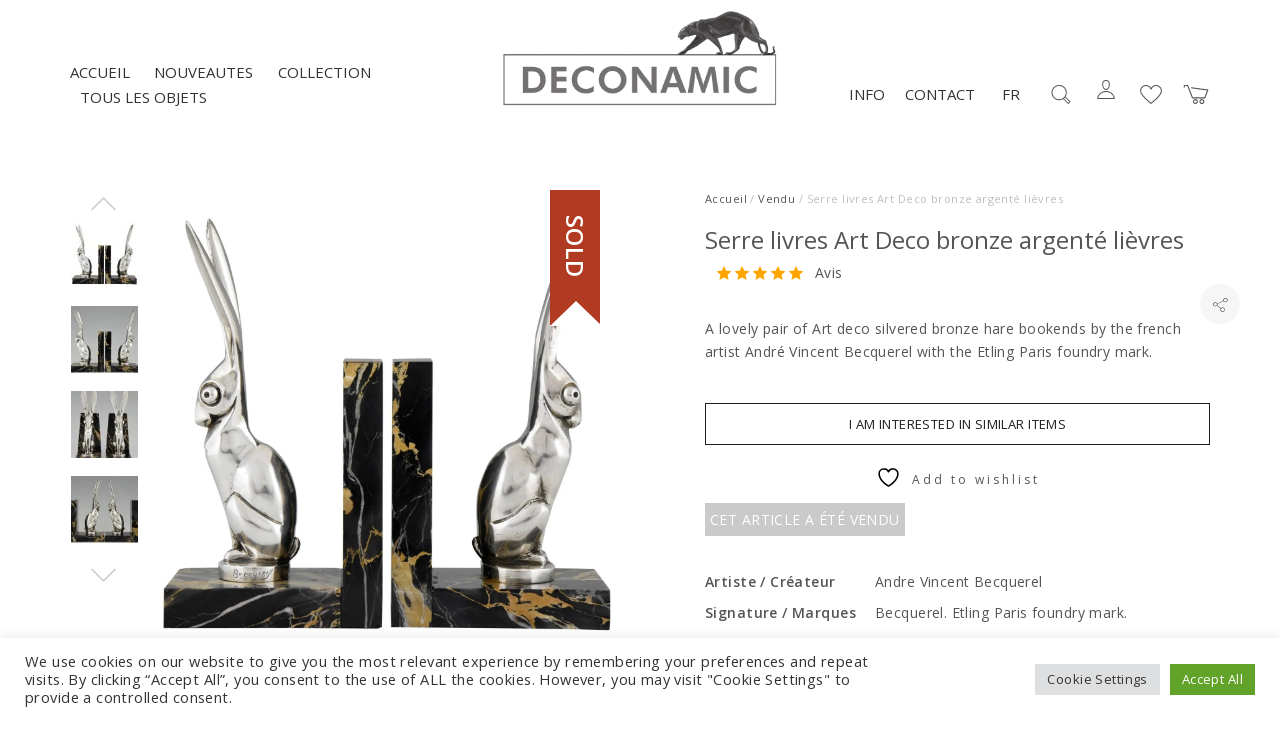

--- FILE ---
content_type: text/html; charset=UTF-8
request_url: https://www.deconamic.com/fr/item/serre-livres-art-deco-bronze-argente-lievres-andre-vincent-becquerel/
body_size: 32954
content:
<!DOCTYPE html>
<html lang="fr-FR">
<head>
	<meta charset="UTF-8">
	<meta name="viewport" content="width=device-width, initial-scale=1">
	<link rel="profile" href="http://gmpg.org/xfn/11">
	<link rel="pingback" href="https://www.deconamic.com/xmlrpc.php">
					<script>document.documentElement.className = document.documentElement.className + ' yes-js js_active js'</script>
			<meta name='robots' content='index, follow, max-image-preview:large, max-snippet:-1, max-video-preview:-1' />
<link rel="alternate" href="https://www.deconamic.com/item/art-deco-silvered-bronze-hare-bookends-andre-vincent-becquerel/" hreflang="en" />
<link rel="alternate" href="https://www.deconamic.com/nl/item/art-deco-verzilverd-bronzen-hazen-boekensteunen-andre-vincent-becquerel/" hreflang="nl" />
<link rel="alternate" href="https://www.deconamic.com/fr/item/serre-livres-art-deco-bronze-argente-lievres-andre-vincent-becquerel/" hreflang="fr" />
<link rel="alternate" href="https://www.deconamic.com/de/item/art-deco-bronze-versilbert-buchstutze-hase-andre-vincent-becquerel/" hreflang="de" />

	<!-- This site is optimized with the Yoast SEO Premium plugin v26.7 (Yoast SEO v26.7) - https://yoast.com/wordpress/plugins/seo/ -->
	<title>Serre livres Art Deco bronze argenté lièvres - Deconamic</title>
	<link rel="canonical" href="https://www.deconamic.com/fr/item/serre-livres-art-deco-bronze-argente-lievres-andre-vincent-becquerel/" />
	<meta property="og:locale" content="fr_FR" />
	<meta property="og:locale:alternate" content="en_US" />
	<meta property="og:locale:alternate" content="nl_NL" />
	<meta property="og:locale:alternate" content="de_DE" />
	<meta property="og:type" content="article" />
	<meta property="og:title" content="Serre livres Art Deco bronze argenté lièvres - Deconamic" />
	<meta property="og:description" content="This model is illustrated on page 370 of “Art deco and other figures” by Brian Catley, Antique collectors club. “Animals in bronze” by Christopher Payne. Antique collectors club. “Dictionnaire des peintres, sculpteurs, dessinateurs et graveurs” by E. Benezit. Gründ. “Dictionnaire illustré des sculpteurs animaliers &amp; fondeurs de l’antiquité à nos jours “ by Jean Charles Hachet. Argus Valentines.  “The dictionary of sculptors in bronze” by James Mackay. Antique collectors club. “Art deco sculpture, Statuettes of the twenties and thirties.” by Victor Arwas, Academy/ St Martins. “Mascottes passion” by Michel Legrand, Antic show éditions." />
	<meta property="og:url" content="https://www.deconamic.com/fr/item/serre-livres-art-deco-bronze-argente-lievres-andre-vincent-becquerel/" />
	<meta property="og:site_name" content="Deconamic" />
	<meta property="article:modified_time" content="2021-07-28T12:05:56+00:00" />
	<meta property="og:image" content="https://www.deconamic.com/wp-content/uploads/2020/12/andre-vincent-becquerel-art-deco-silvered-bronze-hare-bookends-490104-en-max.jpg" />
	<meta property="og:image:width" content="1500" />
	<meta property="og:image:height" content="1500" />
	<meta property="og:image:type" content="image/jpeg" />
	<meta name="twitter:card" content="summary_large_image" />
	<script type="application/ld+json" class="yoast-schema-graph">{"@context":"https://schema.org","@graph":[{"@type":"WebPage","@id":"https://www.deconamic.com/fr/item/serre-livres-art-deco-bronze-argente-lievres-andre-vincent-becquerel/","url":"https://www.deconamic.com/fr/item/serre-livres-art-deco-bronze-argente-lievres-andre-vincent-becquerel/","name":"Serre livres Art Deco bronze argenté lièvres - Deconamic","isPartOf":{"@id":"https://www.deconamic.com/fr/#website"},"primaryImageOfPage":{"@id":"https://www.deconamic.com/fr/item/serre-livres-art-deco-bronze-argente-lievres-andre-vincent-becquerel/#primaryimage"},"image":{"@id":"https://www.deconamic.com/fr/item/serre-livres-art-deco-bronze-argente-lievres-andre-vincent-becquerel/#primaryimage"},"thumbnailUrl":"https://www.deconamic.com/wp-content/uploads/2020/12/andre-vincent-becquerel-art-deco-silvered-bronze-hare-bookends-490104-en-max.jpg","datePublished":"2021-07-16T09:33:41+00:00","dateModified":"2021-07-28T12:05:56+00:00","breadcrumb":{"@id":"https://www.deconamic.com/fr/item/serre-livres-art-deco-bronze-argente-lievres-andre-vincent-becquerel/#breadcrumb"},"inLanguage":"fr-FR","potentialAction":[{"@type":"ReadAction","target":["https://www.deconamic.com/fr/item/serre-livres-art-deco-bronze-argente-lievres-andre-vincent-becquerel/"]}]},{"@type":"ImageObject","inLanguage":"fr-FR","@id":"https://www.deconamic.com/fr/item/serre-livres-art-deco-bronze-argente-lievres-andre-vincent-becquerel/#primaryimage","url":"https://www.deconamic.com/wp-content/uploads/2020/12/andre-vincent-becquerel-art-deco-silvered-bronze-hare-bookends-490104-en-max.jpg","contentUrl":"https://www.deconamic.com/wp-content/uploads/2020/12/andre-vincent-becquerel-art-deco-silvered-bronze-hare-bookends-490104-en-max.jpg","width":1500,"height":1500},{"@type":"BreadcrumbList","@id":"https://www.deconamic.com/fr/item/serre-livres-art-deco-bronze-argente-lievres-andre-vincent-becquerel/#breadcrumb","itemListElement":[{"@type":"ListItem","position":1,"name":"Collection","item":"https://www.deconamic.com/fr/collection/"},{"@type":"ListItem","position":2,"name":"Serre livres Art Deco bronze argenté lièvres"}]},{"@type":"WebSite","@id":"https://www.deconamic.com/fr/#website","url":"https://www.deconamic.com/fr/","name":"Deconamic","description":"Deconamic specialist Art Nouveau, Art Deco bronzes, sculptures","publisher":{"@id":"https://www.deconamic.com/fr/#organization"},"potentialAction":[{"@type":"SearchAction","target":{"@type":"EntryPoint","urlTemplate":"https://www.deconamic.com/fr/?s={search_term_string}"},"query-input":{"@type":"PropertyValueSpecification","valueRequired":true,"valueName":"search_term_string"}}],"inLanguage":"fr-FR"},{"@type":"Organization","@id":"https://www.deconamic.com/fr/#organization","name":"Deconamic","url":"https://www.deconamic.com/fr/","logo":{"@type":"ImageObject","inLanguage":"fr-FR","@id":"https://www.deconamic.com/fr/#/schema/logo/image/","url":"https://www.deconamic.com/wp-content/uploads/2025/06/1186-001-BOEKENLEGGER-HR.gif","contentUrl":"https://www.deconamic.com/wp-content/uploads/2025/06/1186-001-BOEKENLEGGER-HR.gif","width":709,"height":709,"caption":"Deconamic"},"image":{"@id":"https://www.deconamic.com/fr/#/schema/logo/image/"},"sameAs":["https://www.instagram.com/deconamic_art_deco/","https://www.pinterest.com/deconamic/"]}]}</script>
	<!-- / Yoast SEO Premium plugin. -->


<link rel='dns-prefetch' href='//assets.pinterest.com' />
<link rel='dns-prefetch' href='//www.google.com' />
<link rel='dns-prefetch' href='//capi-automation.s3.us-east-2.amazonaws.com' />
<link rel='dns-prefetch' href='//www.googletagmanager.com' />
<link rel='dns-prefetch' href='//fonts.googleapis.com' />
<link rel="alternate" type="application/rss+xml" title="Deconamic &raquo; Flux" href="https://www.deconamic.com/fr/feed/" />
<link rel="alternate" type="application/rss+xml" title="Deconamic &raquo; Flux des commentaires" href="https://www.deconamic.com/fr/comments/feed/" />
<link rel="alternate" title="oEmbed (JSON)" type="application/json+oembed" href="https://www.deconamic.com/wp-json/oembed/1.0/embed?url=https%3A%2F%2Fwww.deconamic.com%2Ffr%2Fitem%2Fserre-livres-art-deco-bronze-argente-lievres-andre-vincent-becquerel%2F&#038;lang=fr" />
<link rel="alternate" title="oEmbed (XML)" type="text/xml+oembed" href="https://www.deconamic.com/wp-json/oembed/1.0/embed?url=https%3A%2F%2Fwww.deconamic.com%2Ffr%2Fitem%2Fserre-livres-art-deco-bronze-argente-lievres-andre-vincent-becquerel%2F&#038;format=xml&#038;lang=fr" />
<style id='wp-img-auto-sizes-contain-inline-css' type='text/css'>
img:is([sizes=auto i],[sizes^="auto," i]){contain-intrinsic-size:3000px 1500px}
/*# sourceURL=wp-img-auto-sizes-contain-inline-css */
</style>
<link rel='stylesheet preload' id='sbi_styles-css' href='https://www.deconamic.com/wp-content/plugins/instagram-feed/css/sbi-styles.css?ver=6.10.0' type='text/css' media='all' />
<link rel='stylesheet preload' id='halena-bootstrap-css' href='https://www.deconamic.com/wp-content/themes/halena/css/halena.css?ver=6.9' type='text/css' media='all' />
<link rel='stylesheet preload' id='agni-parent-style-css' href='https://www.deconamic.com/wp-content/themes/halena/style.css?ver=6.9' type='text/css' media='all' />
<link rel='stylesheet preload' id='halena-style-css' href='https://www.deconamic.com/wp-content/themes/halena-child/style.css?ver=1.0.4' type='text/css' media='all' />
<link rel='stylesheet preload' id='wp-block-library-css' href='https://www.deconamic.com/wp-includes/css/dist/block-library/style.css?ver=6.9' type='text/css' media='all' />
<link rel='stylesheet preload' id='wc-blocks-style-css' href='https://www.deconamic.com/wp-content/plugins/woocommerce/assets/client/blocks/wc-blocks.css?ver=1766421507' type='text/css' media='all' />
<style id='global-styles-inline-css' type='text/css'>
:root{--wp--preset--aspect-ratio--square: 1;--wp--preset--aspect-ratio--4-3: 4/3;--wp--preset--aspect-ratio--3-4: 3/4;--wp--preset--aspect-ratio--3-2: 3/2;--wp--preset--aspect-ratio--2-3: 2/3;--wp--preset--aspect-ratio--16-9: 16/9;--wp--preset--aspect-ratio--9-16: 9/16;--wp--preset--color--black: #000000;--wp--preset--color--cyan-bluish-gray: #abb8c3;--wp--preset--color--white: #ffffff;--wp--preset--color--pale-pink: #f78da7;--wp--preset--color--vivid-red: #cf2e2e;--wp--preset--color--luminous-vivid-orange: #ff6900;--wp--preset--color--luminous-vivid-amber: #fcb900;--wp--preset--color--light-green-cyan: #7bdcb5;--wp--preset--color--vivid-green-cyan: #00d084;--wp--preset--color--pale-cyan-blue: #8ed1fc;--wp--preset--color--vivid-cyan-blue: #0693e3;--wp--preset--color--vivid-purple: #9b51e0;--wp--preset--gradient--vivid-cyan-blue-to-vivid-purple: linear-gradient(135deg,rgb(6,147,227) 0%,rgb(155,81,224) 100%);--wp--preset--gradient--light-green-cyan-to-vivid-green-cyan: linear-gradient(135deg,rgb(122,220,180) 0%,rgb(0,208,130) 100%);--wp--preset--gradient--luminous-vivid-amber-to-luminous-vivid-orange: linear-gradient(135deg,rgb(252,185,0) 0%,rgb(255,105,0) 100%);--wp--preset--gradient--luminous-vivid-orange-to-vivid-red: linear-gradient(135deg,rgb(255,105,0) 0%,rgb(207,46,46) 100%);--wp--preset--gradient--very-light-gray-to-cyan-bluish-gray: linear-gradient(135deg,rgb(238,238,238) 0%,rgb(169,184,195) 100%);--wp--preset--gradient--cool-to-warm-spectrum: linear-gradient(135deg,rgb(74,234,220) 0%,rgb(151,120,209) 20%,rgb(207,42,186) 40%,rgb(238,44,130) 60%,rgb(251,105,98) 80%,rgb(254,248,76) 100%);--wp--preset--gradient--blush-light-purple: linear-gradient(135deg,rgb(255,206,236) 0%,rgb(152,150,240) 100%);--wp--preset--gradient--blush-bordeaux: linear-gradient(135deg,rgb(254,205,165) 0%,rgb(254,45,45) 50%,rgb(107,0,62) 100%);--wp--preset--gradient--luminous-dusk: linear-gradient(135deg,rgb(255,203,112) 0%,rgb(199,81,192) 50%,rgb(65,88,208) 100%);--wp--preset--gradient--pale-ocean: linear-gradient(135deg,rgb(255,245,203) 0%,rgb(182,227,212) 50%,rgb(51,167,181) 100%);--wp--preset--gradient--electric-grass: linear-gradient(135deg,rgb(202,248,128) 0%,rgb(113,206,126) 100%);--wp--preset--gradient--midnight: linear-gradient(135deg,rgb(2,3,129) 0%,rgb(40,116,252) 100%);--wp--preset--font-size--small: 13px;--wp--preset--font-size--medium: 20px;--wp--preset--font-size--large: 36px;--wp--preset--font-size--x-large: 42px;--wp--preset--spacing--20: 0.44rem;--wp--preset--spacing--30: 0.67rem;--wp--preset--spacing--40: 1rem;--wp--preset--spacing--50: 1.5rem;--wp--preset--spacing--60: 2.25rem;--wp--preset--spacing--70: 3.38rem;--wp--preset--spacing--80: 5.06rem;--wp--preset--shadow--natural: 6px 6px 9px rgba(0, 0, 0, 0.2);--wp--preset--shadow--deep: 12px 12px 50px rgba(0, 0, 0, 0.4);--wp--preset--shadow--sharp: 6px 6px 0px rgba(0, 0, 0, 0.2);--wp--preset--shadow--outlined: 6px 6px 0px -3px rgb(255, 255, 255), 6px 6px rgb(0, 0, 0);--wp--preset--shadow--crisp: 6px 6px 0px rgb(0, 0, 0);}:where(.is-layout-flex){gap: 0.5em;}:where(.is-layout-grid){gap: 0.5em;}body .is-layout-flex{display: flex;}.is-layout-flex{flex-wrap: wrap;align-items: center;}.is-layout-flex > :is(*, div){margin: 0;}body .is-layout-grid{display: grid;}.is-layout-grid > :is(*, div){margin: 0;}:where(.wp-block-columns.is-layout-flex){gap: 2em;}:where(.wp-block-columns.is-layout-grid){gap: 2em;}:where(.wp-block-post-template.is-layout-flex){gap: 1.25em;}:where(.wp-block-post-template.is-layout-grid){gap: 1.25em;}.has-black-color{color: var(--wp--preset--color--black) !important;}.has-cyan-bluish-gray-color{color: var(--wp--preset--color--cyan-bluish-gray) !important;}.has-white-color{color: var(--wp--preset--color--white) !important;}.has-pale-pink-color{color: var(--wp--preset--color--pale-pink) !important;}.has-vivid-red-color{color: var(--wp--preset--color--vivid-red) !important;}.has-luminous-vivid-orange-color{color: var(--wp--preset--color--luminous-vivid-orange) !important;}.has-luminous-vivid-amber-color{color: var(--wp--preset--color--luminous-vivid-amber) !important;}.has-light-green-cyan-color{color: var(--wp--preset--color--light-green-cyan) !important;}.has-vivid-green-cyan-color{color: var(--wp--preset--color--vivid-green-cyan) !important;}.has-pale-cyan-blue-color{color: var(--wp--preset--color--pale-cyan-blue) !important;}.has-vivid-cyan-blue-color{color: var(--wp--preset--color--vivid-cyan-blue) !important;}.has-vivid-purple-color{color: var(--wp--preset--color--vivid-purple) !important;}.has-black-background-color{background-color: var(--wp--preset--color--black) !important;}.has-cyan-bluish-gray-background-color{background-color: var(--wp--preset--color--cyan-bluish-gray) !important;}.has-white-background-color{background-color: var(--wp--preset--color--white) !important;}.has-pale-pink-background-color{background-color: var(--wp--preset--color--pale-pink) !important;}.has-vivid-red-background-color{background-color: var(--wp--preset--color--vivid-red) !important;}.has-luminous-vivid-orange-background-color{background-color: var(--wp--preset--color--luminous-vivid-orange) !important;}.has-luminous-vivid-amber-background-color{background-color: var(--wp--preset--color--luminous-vivid-amber) !important;}.has-light-green-cyan-background-color{background-color: var(--wp--preset--color--light-green-cyan) !important;}.has-vivid-green-cyan-background-color{background-color: var(--wp--preset--color--vivid-green-cyan) !important;}.has-pale-cyan-blue-background-color{background-color: var(--wp--preset--color--pale-cyan-blue) !important;}.has-vivid-cyan-blue-background-color{background-color: var(--wp--preset--color--vivid-cyan-blue) !important;}.has-vivid-purple-background-color{background-color: var(--wp--preset--color--vivid-purple) !important;}.has-black-border-color{border-color: var(--wp--preset--color--black) !important;}.has-cyan-bluish-gray-border-color{border-color: var(--wp--preset--color--cyan-bluish-gray) !important;}.has-white-border-color{border-color: var(--wp--preset--color--white) !important;}.has-pale-pink-border-color{border-color: var(--wp--preset--color--pale-pink) !important;}.has-vivid-red-border-color{border-color: var(--wp--preset--color--vivid-red) !important;}.has-luminous-vivid-orange-border-color{border-color: var(--wp--preset--color--luminous-vivid-orange) !important;}.has-luminous-vivid-amber-border-color{border-color: var(--wp--preset--color--luminous-vivid-amber) !important;}.has-light-green-cyan-border-color{border-color: var(--wp--preset--color--light-green-cyan) !important;}.has-vivid-green-cyan-border-color{border-color: var(--wp--preset--color--vivid-green-cyan) !important;}.has-pale-cyan-blue-border-color{border-color: var(--wp--preset--color--pale-cyan-blue) !important;}.has-vivid-cyan-blue-border-color{border-color: var(--wp--preset--color--vivid-cyan-blue) !important;}.has-vivid-purple-border-color{border-color: var(--wp--preset--color--vivid-purple) !important;}.has-vivid-cyan-blue-to-vivid-purple-gradient-background{background: var(--wp--preset--gradient--vivid-cyan-blue-to-vivid-purple) !important;}.has-light-green-cyan-to-vivid-green-cyan-gradient-background{background: var(--wp--preset--gradient--light-green-cyan-to-vivid-green-cyan) !important;}.has-luminous-vivid-amber-to-luminous-vivid-orange-gradient-background{background: var(--wp--preset--gradient--luminous-vivid-amber-to-luminous-vivid-orange) !important;}.has-luminous-vivid-orange-to-vivid-red-gradient-background{background: var(--wp--preset--gradient--luminous-vivid-orange-to-vivid-red) !important;}.has-very-light-gray-to-cyan-bluish-gray-gradient-background{background: var(--wp--preset--gradient--very-light-gray-to-cyan-bluish-gray) !important;}.has-cool-to-warm-spectrum-gradient-background{background: var(--wp--preset--gradient--cool-to-warm-spectrum) !important;}.has-blush-light-purple-gradient-background{background: var(--wp--preset--gradient--blush-light-purple) !important;}.has-blush-bordeaux-gradient-background{background: var(--wp--preset--gradient--blush-bordeaux) !important;}.has-luminous-dusk-gradient-background{background: var(--wp--preset--gradient--luminous-dusk) !important;}.has-pale-ocean-gradient-background{background: var(--wp--preset--gradient--pale-ocean) !important;}.has-electric-grass-gradient-background{background: var(--wp--preset--gradient--electric-grass) !important;}.has-midnight-gradient-background{background: var(--wp--preset--gradient--midnight) !important;}.has-small-font-size{font-size: var(--wp--preset--font-size--small) !important;}.has-medium-font-size{font-size: var(--wp--preset--font-size--medium) !important;}.has-large-font-size{font-size: var(--wp--preset--font-size--large) !important;}.has-x-large-font-size{font-size: var(--wp--preset--font-size--x-large) !important;}
/*# sourceURL=global-styles-inline-css */
</style>
<style id='core-block-supports-inline-css' type='text/css'>
/**
 * Core styles: block-supports
 */

/*# sourceURL=core-block-supports-inline-css */
</style>

<style id='classic-theme-styles-inline-css' type='text/css'>
/**
 * These rules are needed for backwards compatibility.
 * They should match the button element rules in the base theme.json file.
 */
.wp-block-button__link {
	color: #ffffff;
	background-color: #32373c;
	border-radius: 9999px; /* 100% causes an oval, but any explicit but really high value retains the pill shape. */

	/* This needs a low specificity so it won't override the rules from the button element if defined in theme.json. */
	box-shadow: none;
	text-decoration: none;

	/* The extra 2px are added to size solids the same as the outline versions.*/
	padding: calc(0.667em + 2px) calc(1.333em + 2px);

	font-size: 1.125em;
}

.wp-block-file__button {
	background: #32373c;
	color: #ffffff;
	text-decoration: none;
}

/*# sourceURL=/wp-includes/css/classic-themes.css */
</style>
<link rel='stylesheet preload' id='cr-frontend-css-css' href='https://www.deconamic.com/wp-content/plugins/customer-reviews-woocommerce/css/frontend.css?ver=5.96.0' type='text/css' media='all' />
<link rel='stylesheet preload' id='vagonic-sortable-pro-css' href='https://www.deconamic.com/wp-content/plugins/VagonicSortablev3.2.5/public/css/vagonic-sortable-pro-public.css?ver=3.2.5' type='text/css' media='all' />
<link rel='stylesheet preload' id='contact-form-7-css' href='https://www.deconamic.com/wp-content/plugins/contact-form-7/includes/css/styles.css?ver=6.1.4' type='text/css' media='all' />
<link rel='stylesheet preload' id='cookie-law-info-css' href='https://www.deconamic.com/wp-content/plugins/cookie-law-info/legacy/public/css/cookie-law-info-public.css?ver=3.3.9.1' type='text/css' media='all' />
<link rel='stylesheet preload' id='cookie-law-info-gdpr-css' href='https://www.deconamic.com/wp-content/plugins/cookie-law-info/legacy/public/css/cookie-law-info-gdpr.css?ver=3.3.9.1' type='text/css' media='all' />
<link rel='stylesheet preload' id='rs-plugin-settings-css' href='https://www.deconamic.com/wp-content/plugins/revslider/public/assets/css/rs6.css?ver=6.3.0' type='text/css' media='all' />
<style id='rs-plugin-settings-inline-css' type='text/css'>
#rs-demo-id {}
/*# sourceURL=rs-plugin-settings-inline-css */
</style>
<style id='woocommerce-inline-inline-css' type='text/css'>
.woocommerce form .form-row .required { visibility: visible; }
/*# sourceURL=woocommerce-inline-inline-css */
</style>
<link rel='stylesheet preload' id='wt-woocommerce-related-products-css' href='https://www.deconamic.com/wp-content/plugins/wt-woocommerce-related-products/public/css/custom-related-products-public.css?ver=1.7.6' type='text/css' media='all' />
<link rel='stylesheet preload' id='wcapf-style-css' href='https://www.deconamic.com/wp-content/plugins/agni-halena-plugin/inc/ajax-product-filter/assets/css/wcapf-styles.css?ver=6.9' type='text/css' media='all' />
<link rel='stylesheet preload' id='xoo_wsc-css' href='https://www.deconamic.com/wp-content/plugins/agni-halena-plugin/inc/side-cart-woocommerce/css/xoo-wsc-public.css?ver=1.0.2' type='text/css' media='all' />
<link rel='stylesheet preload' id='wpos-slick-style-css' href='https://www.deconamic.com/wp-content/plugins/woo-product-slider-and-carousel-with-category/assets/css/slick.css?ver=2.5.2' type='text/css' media='all' />
<link rel='stylesheet preload' id='wcpscwc_public_style-css' href='https://www.deconamic.com/wp-content/plugins/woo-product-slider-and-carousel-with-category/assets/css/wcpscwc-public.css?ver=2.5.2' type='text/css' media='all' />
<link rel='stylesheet preload' id='pinterest-for-woocommerce-pins-css' href='//www.deconamic.com/wp-content/plugins/pinterest-for-woocommerce/assets/css/frontend/pinterest-for-woocommerce-pins.css?ver=1.4.23' type='text/css' media='all' />
<link rel='stylesheet preload' id='gateway-css' href='https://www.deconamic.com/wp-content/plugins/woocommerce-paypal-payments/modules/ppcp-button/assets/css/gateway.css?ver=3.3.1' type='text/css' media='all' />
<link rel='stylesheet preload' id='jquery-selectBox-css' href='https://www.deconamic.com/wp-content/plugins/yith-woocommerce-wishlist/assets/css/jquery.selectBox.css?ver=1.2.0' type='text/css' media='all' />
<link rel='stylesheet preload' id='woocommerce_prettyPhoto_css-css' href='//www.deconamic.com/wp-content/plugins/woocommerce/assets/css/prettyPhoto.css?ver=3.1.6' type='text/css' media='all' />
<link rel='stylesheet preload' id='yith-wcwl-main-css' href='https://www.deconamic.com/wp-content/plugins/yith-woocommerce-wishlist/assets/css/style.css?ver=4.11.0' type='text/css' media='all' />
<style id='yith-wcwl-main-inline-css' type='text/css'>
 :root { --rounded-corners-radius: 16px; --add-to-cart-rounded-corners-radius: 16px; --color-headers-background: #F4F4F4; --feedback-duration: 3s } 
 :root { --rounded-corners-radius: 16px; --add-to-cart-rounded-corners-radius: 16px; --color-headers-background: #F4F4F4; --feedback-duration: 3s } 
/*# sourceURL=yith-wcwl-main-inline-css */
</style>
<link rel='stylesheet preload' id='pe-stroke-css' href='https://www.deconamic.com/wp-content/themes/halena/css/Pe-icon-7-stroke.min.css?ver=1.2.0' type='text/css' media='all' />
<link rel='stylesheet preload' id='linea-arrows-css' href='https://www.deconamic.com/wp-content/themes/halena/css/linea-arrows.min.css?ver=1.0' type='text/css' media='all' />
<link rel='stylesheet preload' id='halena-animate-style-css' href='https://www.deconamic.com/wp-content/themes/halena/css/animate.css?ver=6.9' type='text/css' media='all' />
<link rel='stylesheet preload' id='halena-agni-vc-styles-css' href='https://www.deconamic.com/wp-content/themes/halena/css/agni-vc-styles.css?ver=1.1.0' type='text/css' media='all' />
<link rel='stylesheet preload' id='halena-responsive-css' href='https://www.deconamic.com/wp-content/themes/halena/css/responsive.css?ver=1.1.0' type='text/css' media='all' />
<link rel='stylesheet preload' id='agni-custom-font-css' href='https://www.deconamic.com/wp-content/plugins/agni-halena-plugin/inc/agni-custom-fonts/css/custom.css?ver=6.9' type='text/css' media='all' />
<link rel='stylesheet preload' id='photoswipe-css' href='https://www.deconamic.com/wp-content/plugins/woocommerce/assets/css/photoswipe/photoswipe.min.css?ver=10.4.3' type='text/css' media='all' />
<link rel='stylesheet preload' id='photoswipe-default-skin-css' href='https://www.deconamic.com/wp-content/plugins/woocommerce/assets/css/photoswipe/default-skin/default-skin.min.css?ver=10.4.3' type='text/css' media='all' />
<link rel='stylesheet preload' id='agni-tawcvs-frontend-css' href='https://www.deconamic.com/wp-content/plugins/agni-halena-plugin/inc/variation-swatches-for-woocommerce/includes/../assets/css/frontend.css?ver=20160615' type='text/css' media='all' />
<link rel='stylesheet preload' id='halena-woocommerce-style-css' href='https://www.deconamic.com/wp-content/themes/halena/template/woocommerce/css/woocommerce-style.css?ver=1.1.0' type='text/css' media='all' />
<link rel='stylesheet preload' id='redux-google-fonts-halena_options-css' href='https://fonts.googleapis.com/css?family=Open+Sans%3A300%2C400%2C600%2C700%2C800%2C300italic%2C400italic%2C600italic%2C700italic%2C800italic&#038;subset=latin&#038;ver=1756846806' type='text/css' media='all' />
<link rel='stylesheet preload' id='halena-custom-styles-css' href='https://www.deconamic.com/wp-content/themes/halena/css/custom.css?ver=6.9' type='text/css' media='all' />
<style id='halena-custom-styles-inline-css' type='text/css'>
/* Container */
			@media (min-width:768px) {
				.container {
					width: 750px;
				}
				.boxed{
					width: 750px;
				}
			}
			@media (min-width:992px) {
				.container, .container .megamenu .sub-menu {
					width: 970px;
				}
				.boxed{
					width: 970px;
				}
			}
			@media (min-width:1200px) {
				.container, .container .megamenu .sub-menu {
					width: 1170px;
				}
				.boxed{
					width: 1170px;
				}
			}
			@media (min-width:1500px) {
				.container, .container .megamenu .sub-menu{
					width: 1470px;
				}
				.boxed{
					width: 1470px;
				}
			}/* Halena Custom CSS */
		

			body{
				font-size: 14px;
				line-height: ;
				text-transform: none;
			}
			h1, .h1{
				font-size: 48px;
			}
			h2, .h2{
				font-size: 40px;
			}
			h3, .h3{
				font-size: 34px;
			}
			h4, .h4{
				font-size: 28px;
			}
			h5, .h5{
				font-size: 24px;
			}
			h6, .h6{
				font-size: 20px;
			}

			ul.nav-menu-content:not(.additional-primary-nav-menu-content) >li, div.nav-menu-content:not(.additional-primary-nav-menu-content) ul > li, ul.nav-menu-content:not(.additional-primary-nav-menu-content) >li >a, div.nav-menu-content:not(.additional-primary-nav-menu-content) ul > li > a, .side-header-menu ul.tab-nav-menu-content >li >a, .side-header-menu div.nav-menu-content:not(.additional-primary-nav-menu-content) ul > li > a{
				font-size: 16px;
			}
			.nav-menu a, .tab-nav-menu a, ul.nav-menu-content >li >a, div.nav-menu-content ul > li > a, .side-header-menu ul.tab-nav-menu-content >li >a, .side-header-menu div.nav-menu-content ul > li > a{
				text-transform: uppercase;
			}
			.nav-menu a, .tab-nav-menu a{
				font-size: px;
			}
			.nav-menu a, .tab-nav-menu a{
				text-transform: ;
			}
			
			.burg-text{
				color: ;
			}
			@media (max-width: 1199px) {
				.header-navigation-menu.strip-header-menu{
					background-color: rgba(246,246,246,1);
				}
			}
			@media (min-width: 992px) {
				.header-menu-flex{
					min-height: 110px;
				}
			}
			@media (min-width: 1200px) {

				.strip-header-menu .activeBurg.burg:before, .strip-header-menu .activeBurg.burg:after{
					background-color: ;
				}
				.strip-header-menu.header-sticky.top-sticky .toggle-nav-menu-additional .activeBurg.burg:before, .strip-header-menu.header-sticky.top-sticky .toggle-nav-menu-additional .activeBurg.burg:after{
					background-color: ;
				}
			}
			.header-sticky.top-sticky .toggle-nav-menu-additional .burg-text{
				color: ;
			}
			
			h1, h2, h3, h4, h5, h6,.h1,.h2,.h3,.h4,.h5,.h6, .primary-typo, .vc_tta-title-text{
				line-height: ;
				text-transform: none;
			}
			.section-sub-heading-text, .additional-typo{
				line-height: ;
				text-transform: none;
			}

			.has-menu-button ul.nav-menu-content >li:last-child >a, .has-menu-button div.nav-menu-content >ul >li:last-child >a{
				font-size: px;
			}
			/*.has-menu-button ul.nav-menu-content >li:last-child >a, .has-menu-button div.nav-menu-content >ul >li:last-child >a{
				color: #1e1e20 !important;
			}*/

			.header-menu-icons .header-lang-toggle{
				-webkit-box-ordinal-group: 0;
				-webkit-order: 1;
				-ms-flex-order: 1;
				order: 1;
			} 
			.header-menu-icons .header-wpml-toggle{
				-webkit-box-ordinal-group: 2;
				-webkit-order: 3;
				-ms-flex-order: 3;
				order: 3;
			}
			.header-menu-icons .header-myaccount-toggle{
				-webkit-box-ordinal-group: 5;
				-webkit-order: 4;
				-ms-flex-order: 4;
				order: 4;
			}
			.header-menu-icons .header-currency-toggle{
				-webkit-box-ordinal-group: 8;
				-webkit-order: 8;
				-ms-flex-order: 7;
				order: 7;
			}
			.header-menu-icons .header-cart-toggle{
				-webkit-box-ordinal-group: 7;
				-webkit-order: 6;
				-ms-flex-order: 6;
				order: 6;
			} 
			.header-menu-icons .header-search-toggle{
				-webkit-box-ordinal-group: 3;
				-webkit-order: 2;
				-ms-flex-order: 2;
				order: 2;
			} 
			.header-menu-icons .header-social-toggle{
				-webkit-box-ordinal-group: 9;
				-webkit-order: 8;
				-ms-flex-order: 8;
				order: 8;
			}
			.header-menu-icons .header-wishlist-toggle{
				-webkit-box-ordinal-group: 6;
				-webkit-order: 5;
				-ms-flex-order: 5;
				order: 5;
			}

			.special-typo{
				line-height: ;
				text-transform: none;
			}

			.preloader-style-2 .cssload-loader:before{
				border-color: #ffffff;
			}

			/* Halena Custom Colors */
			.additional-nav-menu a:hover, .nav-menu-content li a:hover, .nav-menu-content li a:active, .nav-menu-content li.current-menu-item:not(.current_page_item) > a, .nav-menu-content li ul li.current-menu-item:not(.current_page_item) > a, .nav-menu-content .current_page_ancestor .current-menu-item:not(.current_page_item) > a:hover, .tab-nav-menu a:hover, .header-toggle ul a:hover, .agni-slide-buttons .btn-white.btn-plain i, .post-author a, .post-sharing-buttons a:hover, .widget_halena_social_icons a:hover, .filter a:hover, .filter a:focus, .filter a.active, .agni-section-heading .section-heading-icon{
				color: ;
			}
			.owl-dot.active span, .ba-slider .handle span, .posts-navigation .nav-links a, .post-password-form input[type="submit"], .search-form .search-submit, .mc4wp-form input[type="submit"], .member-post .member-divide-line span {
				background-color: ;
			}
			blockquote, table thead th, .owl-dot span, .widget_halena_social_icons a:hover, .milestone-style-1  .mile-count h3:after, .feature-box-title:after {
				border-color: ;
			}

			input[type="text"], input[type="email"], input[type="url"], input[type="password"], input[type="search"], textarea, a, .h1, .h2, .h3, .h4, .h5, .h6, h1, h2, h3, h4, h5, h6, .h1 .small, .h1 small, .h2 .small, .h2 small, .h3 .small, .h3 small, .h4 .small, .h4 small, .h5 .small, .h5 small, .h6 .small, .h6 small, h1 .small, h1 small, h2 .small, h2 small, h3 .small, h3 small, h4 .small, h4 small, h5 .small, h5 small, h6 .small, h6 small, .nav-menu a, .header-icon .logo-text, .nav-menu-content .current_page_ancestor .current-menu-item:not(.current_page_item) > a, .toggle-nav-menu, .footer-bar .textwidget i, .blog-single-post .tags-links a, .post-format-link:before, .post-format-quote:before, .comment-form input[type="submit"], .widget_tag_cloud a, .widget_halena_instagram .follow-link, .portfolio-post .portfolio-content-container, .mfp-image-popup .mfp-close-btn-in .mfp-close, .service-box i, .countdown-has-background .countdown-holder, .countdown-has-border .countdown-holder{
				color: ;
			}
			.burg, .burg:before, .burg:after, .cd-headline.type .cd-words-wrapper::after, .divide-line span, .progress-bar, .nav-tabs-style-3 .nav-tabs li.active, .accordion-style-3 .panel-title:not(.collapsed), .cssload-back{
				background-color: ;
			}
			.comment-form input[type="submit"], .sidebar .widget-title:after, .widget_halena_instagram .follow-link, .nav-tabs-style-1 .nav-tabs li.active a, .nav-tabs li a:hover, .nav-tabs li a:focus, .nav-tabs-style-2 .nav-tabs li.active, .accordion-style-3 .panel-title:not(.collapsed){
				border-color: ;
			}

			body, .header-social a, .post-sharing-buttons a, .portfolio-bottom-caption .portfolio-bottom-caption-category li{
				color: ;
			}

			/* Nav menu Color */
			.nav-menu-content li.current-menu-item:not(.current_page_item) > a, .nav-menu-content li ul li.current-menu-item:not(.current_page_item) > a, .nav-menu-content li.current-menu-item:not(.current_page_item) > a:hover, .nav-menu-content li ul li.current-menu-item:not(.current_page_item) > a:hover{
				color: #1e1e20;
			}
			.nav-menu-content .current_page_ancestor .current-menu-item:not(.current_page_item) > a {
			    color:#333333;
			}
			.nav-menu-content .current_page_ancestor .current-menu-item:not(.current_page_item) > a:hover {
				color:#1e1e20;
			}

			/* Buttons */
			.btn-default, input.btn-default {
				color: #fff;
				background-color: ;
				border-color: ;
			}
			.btn-primary, input.btn-primary {
				color: #fff;
				background-color: ;
				border-color: ;
			}
			.btn-accent, input.btn-accent {
				color: #fff;
				background-color: ;
				border-color: ;
			}
			.btn-alt, .btn-alt:focus, .btn-alt:hover, input.btn-alt, input.btn-alt:focus, input.btn-alt:hover {
				background-color: transparent;
			}
			.btn-default.btn-alt, input.btn-default.btn-alt {
				color: ;
				border-color: ;
			}
			.btn-primary.btn-alt, input.btn-primary.btn-alt {
				color: ;
				border-color: ;
			}
			.btn-accent.btn-alt, input.btn-accent.btn-alt {
				color: ;
				border-color: ;
			}
			.btn-link {
				color: ;
				border-color: transparent;
			}
			.btn-link:hover {
				border-color: ;
			}

			/* Layout Content Padding */
			.has-padding, .has-padding .top-padding, .has-padding .bottom-padding, .has-padding .header-sticky, .has-padding .header-top-bar, .has-padding .header-navigation-menu{
				border-width: 30px;
			}
			@media (max-width:767px) {
				.has-padding, .has-padding .top-padding, .has-padding .bottom-padding{
					border-width: 0;
				}
			}
			@media (min-width:1200px) {
				.has-padding .side-header-menu{
					margin-left: 30px;
					margin-top: 30px;
					bottom: 30px;
				}
			}
			@media (min-width:768px) {
				.has-padding .mfp-main .mfp-container{
					border-width: 30px;
				}
			}
			.has-padding, .has-padding .top-padding, .has-padding .bottom-padding, .has-padding .header-top-bar, .has-padding .header-navigation-menu, .has-padding .mfp-main .mfp-container{
				border-color: #fff;
			}
			@media (min-width: 992px){
				.has-sticky-footer {
				    bottom: 30px;
				}
			}

			.toggle-circled{
			    border-color: #555555;
			}
			.header-social a, .header-toggle a, .header-toggle span{
			    color: #555555;
			    fill: #555555;
			}
			.header-toggle ul a:hover{
			    color: #1e1e20;
			}
			.header-sticky.top-sticky:not(.side-header-menu) .header-menu-icons-additional-color .toggle-circled{
			    border-color: ;
			}
			.header-sticky.top-sticky:not(.side-header-menu) .header-menu-icons-additional-color .header-social a, .header-sticky.top-sticky:not(.side-header-menu) .header-menu-icons-additional-color .header-toggle a, .header-sticky.top-sticky:not(.side-header-menu) .header-menu-icons-additional-color .header-toggle span{
			    color: ;
			    fill: ;
			}
			.header-sticky.top-sticky:not(.side-header-menu) .header-menu-icons-additional-color .header-toggle ul a:hover{
			    color: ;
			}
			
			.toggle-nav-menu{
				color: #333333;
			}
			.header-sticky.top-sticky .toggle-nav-menu.toggle-nav-menu-additional{
				color: ;
			}
			/*.burg-text{
				color: #333333;
			}
			.burg, .burg:before, .burg:after{
				background-color: #333333;
			}*/

			.header-sticky.top-sticky .toggle-nav-menu-additional .burg, .header-sticky.top-sticky .toggle-nav-menu-additional .burg:before, .header-sticky.top-sticky .toggle-nav-menu-additional .burg:after{
				background-color: ;
			}
			.activeBurg.burg, .activeBurg.burg:before, .activeBurg.burg:after{
				background-color: #333333;
			}
			.header-sticky.top-sticky .toggle-nav-menu-additional .activeBurg.burg, .header-sticky.top-sticky .toggle-nav-menu-additional .activeBurg.burg:before, .header-sticky.top-sticky .toggle-nav-menu-additional .activeBurg.burg:after{
				background-color: #333333;
			}
			.header-navigation-menu .header-menu-content, .reverse_skin.header-sticky.top-sticky.header-navigation-menu.header-menu-border-additional:not(.side-header-menu) .header-menu-content, .reverse_skin.header-sticky.top-sticky.side-header-menu.header-menu-border-additional:not(.side-header-menu) .tab-nav-menu{
				border-top:0;
				border-left:0;
				border-right:0;
				border-bottom: 0;
			}
			.header-navigation-menu.center-header-menu .header-menu-content, .reverse_skin.header-sticky.top-sticky.header-navigation-menu.center-header-menu.header-menu-border-additional:not(.side-header-menu) .header-menu-content{
				border-top: 0;
			}
			.header-navigation-menu .header-menu-flex > div:first-child .header-icon, .reverse_skin.header-sticky.top-sticky.header-navigation-menu.header-menu-border-additional:not(.side-header-menu)  .header-menu-flex > div:first-child .header-icon{
				border-right: 0;
			}
			.header-navigation-menu:not(.center-header-menu) .header-menu-flex > div:last-child .header-menu-icons, .reverse_skin.header-sticky.top-sticky.header-navigation-menu.header-menu-border-additional:not(.side-header-menu):not(.center-header-menu) .header-menu-flex > div:last-child .header-menu-icons{
				border-left: 0;
			}
			.header-navigation-menu .header-menu-content, .reverse_skin.header-sticky.top-sticky.header-navigation-menu.header-menu-border-additional:not(.side-header-menu) .header-menu-content, .reverse_skin.header-sticky.top-sticky.side-header-menu.header-menu-border-additional:not(.side-header-menu) .tab-nav-menu, .header-navigation-menu.center-header-menu .header-menu-content, .reverse_skin.header-sticky.top-sticky.header-navigation-menu.center-header-menu.header-menu-border-additional:not(.side-header-menu) .header-menu-content, .header-navigation-menu .header-menu-flex > div:first-child .header-icon, .reverse_skin.header-sticky.top-sticky.header-navigation-menu.header-menu-border-additional:not(.side-header-menu)  .header-menu-flex > div:first-child .header-icon, .header-navigation-menu:not(.center-header-menu) .header-menu-flex > div:last-child .header-menu-icons, .reverse_skin.header-sticky.top-sticky.header-navigation-menu.header-menu-border-additional:not(.side-header-menu):not(.center-header-menu) .header-menu-flex > div:last-child .header-menu-icons{
				border-style: solid;
			}

			.header-sticky.top-sticky.header-navigation-menu.header-menu-border-additional:not(.side-header-menu) .header-menu-content, .header-sticky.top-sticky.side-header-menu.header-menu-border-additional:not(.side-header-menu) .tab-nav-menu, .reverse_skin.header-navigation-menu .header-menu-content{
				border-bottom: 0;
			}
			.header-sticky.top-sticky.header-navigation-menu.center-header-menu.header-menu-border-additional:not(.side-header-menu) .header-menu-content, .reverse_skin.header-navigation-menu.center-header-menu .header-menu-content{
				border-top: 0;
			}
			.header-sticky.top-sticky.header-navigation-menu.header-menu-border-additional:not(.side-header-menu) .header-menu-flex > div:first-child .header-icon, .reverse_skin.header-navigation-menu .header-menu-flex > div:first-child .header-icon{
				border-right: 0;
			}
			.header-sticky.top-sticky.header-navigation-menu.header-menu-border-additional:not(.side-header-menu):not(.center-header-menu) .header-menu-flex > div:last-child .header-menu-icons,.reverse_skin.header-navigation-menu:not(.center-header-menu) .header-menu-flex > div:last-child .header-menu-icons{
				border-left: 0;
			}
			.header-sticky.top-sticky.header-navigation-menu.header-menu-border-additional:not(.side-header-menu) .header-menu-content, .header-sticky.top-sticky.side-header-menu.header-menu-border-additional:not(.side-header-menu) .tab-nav-menu, .reverse_skin.header-navigation-menu .header-menu-content, 

			.header-sticky.top-sticky.header-navigation-menu.center-header-menu.header-menu-border-additional:not(.side-header-menu) .header-menu-content, .reverse_skin.header-navigation-menu.center-header-menu .header-menu-content, 

			.header-sticky.top-sticky.header-navigation-menu.header-menu-border-additional:not(.side-header-menu) .header-menu-flex > div:first-child .header-icon, .reverse_skin.header-navigation-menu .header-menu-flex > div:first-child .header-icon, 

			.header-sticky.top-sticky.header-navigation-menu.header-menu-border-additional:not(.side-header-menu):not(.center-header-menu) .header-menu-flex > div:last-child .header-menu-icons,.reverse_skin.header-navigation-menu:not(.center-header-menu) .header-menu-flex > div:last-child .header-menu-icons{
				border-style: solid;
			}
			
			/* Reverse Skin */
			.reverse_skin .toggle-circled{
			    border-color: ;
			}
			.reverse_skin .header-social a, .reverse_skin .header-toggle a, .reverse_skin .header-toggle span{
			    color: ;
			    fill: ;
			}
			.reverse_skin .header-toggle ul a:hover{
			    color: ;
			}
			.reverse_skin.header-sticky.top-sticky:not(.side-header-menu) .header-menu-icons-additional-color .toggle-circled{
			    border-color: #555555;
			}
			.reverse_skin.header-sticky.top-sticky:not(.side-header-menu) .header-menu-icons-additional-color .header-social a, .reverse_skin.header-sticky.top-sticky:not(.side-header-menu) .header-menu-icons-additional-color .header-toggle a, .reverse_skin.header-sticky.top-sticky:not(.side-header-menu) .header-menu-icons-additional-color .header-toggle span{
			    color: #555555;
			    fill: #555555;
			}
			.reverse_skin.header-sticky.top-sticky:not(.side-header-menu) .header-menu-icons-additional-color .header-toggle ul a:hover{
			    color: #1e1e20;
			}
			
			.reverse_skin .toggle-nav-menu{
				color: ;
			}
			.reverse_skin.header-sticky.top-sticky .toggle-nav-menu.toggle-nav-menu-additional{
				color: #333333;
			}
			.reverse_skin .burg, .reverse_skin .burg:before, .reverse_skin .burg:after{
				background-color: ;
			}

			.reverse_skin.header-sticky.top-sticky .toggle-nav-menu-additional .burg, .reverse_skin.header-sticky.top-sticky .toggle-nav-menu-additional .burg:before, .reverse_skin.header-sticky.top-sticky .toggle-nav-menu-additional .burg:after{
				background-color: #333333;
			}
			.reverse_skin .activeBurg.burg, .reverse_skin .activeBurg.burg:before, .reverse_skin .activeBurg.burg:after{
				background-color: #333333;
			}
			.reverse_skin.header-sticky.top-sticky .toggle-nav-menu-additional .activeBurg.burg, .reverse_skin.header-sticky.top-sticky .toggle-nav-menu-additional .activeBurg.burg:before, .reverse_skin.header-sticky.top-sticky .toggle-nav-menu-additional .activeBurg.burg:after{
				background-color: #333333;
			}

			.footer-social .circled{
				color: #333333;
			}
			.footer-social a, .footer-social .circled{
				color: #333333;
			}
			.footer-social .circled{
				border-color: #333333;
			}
			.footer-social a:hover, .footer-social .circled:hover{
				color: #1e1e20;
			}
			.footer-social .circled:hover{
				border-color: #1e1e20;
			}
			/*.activeBurg.burg, .header-sticky.top-sticky .toggle-nav-menu-additional .activeBurg.burg, .reverse_skin .activeBurg.burg, .reverse_skin.header-sticky.top-sticky .toggle-nav-menu-additional .activeBurg.burg{
				background-color: transparent;
			}*/
			.portfolio-navigation-container .post-navigation a {
			    background-color: transparent;
		}.woocommerce .price, .woocommerce .price ins, .woocommerce .star-rating:before, .woocommerce .star-rating span:before, .woocommerce .widget_price_filter .price_slider_amount .button, .woocommerce #comments .star-rating span:before, .woocommerce p.stars a.star-1:after, .woocommerce p.stars a.star-2:after, .woocommerce p.stars a.star-3:after, .woocommerce p.stars a.star-4:after, .woocommerce p.stars a.star-5:after, .woocommerce .page-cart-summary .shop_table input[type="submit"], .woocommerce .page-cart-summary .shop_table .coupon input[type="submit"]:hover, .woocommerce-shipping-calculator .shipping-calculator-button, .woocommerce .checkout_coupon input[type="submit"], .woocommerce .woocommerce-checkout-review-order-table .order-total span, .woocommerce-MyAccount-navigation li.is-active a, .single-product-page .yith-wcwl-add-to-wishlist a.add_to_wishlist:before, .single-product-page .yith-wcwl-wishlistexistsbrowse a:before, .single-product-page .yith-wcwl-wishlistaddedbrowse a:before, .single-product-page a.compare:before, .single-product-page .yith-wcwl-wishlistexistsbrowse a:before, .single-product-page .yith-wcwl-wishlistaddedbrowse a:before{
				color: ;
			}
			.woocommerce .products .product-thumbnail .product-buttons a.add_to_cart_button.loading, .woocommerce .products .product-thumbnail .product-buttons a.add_to_cart_button.added, .woocommerce-dropdown-list, .woocommerce .sidebar .widget_shopping_cart .buttons a, .woocommerce .widget_price_filter .ui-slider .ui-slider-handle, .woocommerce .widget_price_filter .ui-slider .ui-slider-range, .single-product-page .single-product-description button, .product-type-external .single-product-page .single-product-description a.single_add_to_cart_button, .woocommerce .page-cart-calculation .cart-collaterals .wc-proceed-to-checkout a:hover, .woocommerce .login input[type="submit"], .woocommerce-checkout-payment .place-order input[type="submit"]:hover, .header-cart-toggle .buttons a, #yith-quick-view-close, #yith-quick-view-content .single_add_to_cart_button, #cboxClose{
				background-color: ;
			}
			.woocommerce .widget_price_filter .price_slider_amount .button{
				border-color: ;
			}

			.woocommerce .sidebar .widget_shopping_cart .remove, .woocommerce-billing-fields label, .shipping_address label{
				color: ;
			}
			.woocommerce .page-cart-calculation .cart-collaterals .wc-proceed-to-checkout a, .woocommerce .page-cart-calculation .cart-collaterals .wc-proceed-to-checkout a, .woocommerce .cart_totals .shipping-calculator-form button, .woocommerce-checkout-payment .place-order input[type="submit"], .woocommerce-MyAccount-content .edit-account input[type="submit"], .woocommerce .track_order input[type="submit"]{
				background-color: ;
			}
			.woocommerce .cart_totals .shipping-calculator-form button, .woocommerce .wishlist_table td.product-add-to-cart a{
				border-color: ;
			}
			.woocommerce .price del, .woocommerce-dropdown-list, .toggle-woocommerce-dropdown, .single-product-page .single-product-description del .amount, .single-product-page .single-product-description table .label{
				color: ;
			}
			.woocommerce .lost_reset_password input[type="submit"]{
				background-color: ;
			}
                    #header{
   margin: 0 auto;
}
/* your styles here & you can delete above reference */
.ppc-button-wrapper {margin-top:10px;}                
/*# sourceURL=halena-custom-styles-inline-css */
</style>
<script src='//www.deconamic.com/wp-content/cache/wpfc-minified/qkc188ig/6lchp.js' type="text/javascript"></script>
<!-- <script type="text/javascript" src="https://www.deconamic.com/wp-includes/js/jquery/jquery.js?ver=3.7.1" id="jquery-core-js"></script> -->
<!-- <script type="text/javascript" src="https://www.deconamic.com/wp-includes/js/jquery/jquery-migrate.js?ver=3.4.1" id="jquery-migrate-js"></script> -->
<script type="text/javascript" id="jquery-migrate-js-after">
/* <![CDATA[ */
(function($) {                    jQuery(document).ready(function($){
	$('.no-click_>a').on('click', function(e){
	    e.preventDefault();
	});
});                 })(jQuery)
//# sourceURL=jquery-migrate-js-after
/* ]]> */
</script>
<script src='//www.deconamic.com/wp-content/cache/wpfc-minified/lkzqz2oi/6lchp.js' type="text/javascript"></script>
<!-- <script type="text/javascript" src="https://www.deconamic.com/wp-content/plugins/VagonicSortablev3.2.5/public/js/vagonic-sortable-pro-public.js?ver=3.2.5" id="vagonic-sortable-pro-js"></script> -->
<script type="text/javascript" id="cookie-law-info-js-extra">
/* <![CDATA[ */
var Cli_Data = {"nn_cookie_ids":[],"cookielist":[],"non_necessary_cookies":[],"ccpaEnabled":"","ccpaRegionBased":"","ccpaBarEnabled":"","strictlyEnabled":["necessary","obligatoire"],"ccpaType":"gdpr","js_blocking":"1","custom_integration":"","triggerDomRefresh":"","secure_cookies":""};
var cli_cookiebar_settings = {"animate_speed_hide":"500","animate_speed_show":"500","background":"#FFF","border":"#b1a6a6c2","border_on":"","button_1_button_colour":"#61a229","button_1_button_hover":"#4e8221","button_1_link_colour":"#fff","button_1_as_button":"1","button_1_new_win":"","button_2_button_colour":"#333","button_2_button_hover":"#292929","button_2_link_colour":"#444","button_2_as_button":"","button_2_hidebar":"","button_3_button_colour":"#dedfe0","button_3_button_hover":"#b2b2b3","button_3_link_colour":"#333333","button_3_as_button":"1","button_3_new_win":"","button_4_button_colour":"#dedfe0","button_4_button_hover":"#b2b2b3","button_4_link_colour":"#333333","button_4_as_button":"1","button_7_button_colour":"#61a229","button_7_button_hover":"#4e8221","button_7_link_colour":"#fff","button_7_as_button":"1","button_7_new_win":"","font_family":"inherit","header_fix":"","notify_animate_hide":"1","notify_animate_show":"","notify_div_id":"#cookie-law-info-bar","notify_position_horizontal":"right","notify_position_vertical":"bottom","scroll_close":"","scroll_close_reload":"","accept_close_reload":"","reject_close_reload":"","showagain_tab":"","showagain_background":"#fff","showagain_border":"#000","showagain_div_id":"#cookie-law-info-again","showagain_x_position":"100px","text":"#333333","show_once_yn":"","show_once":"10000","logging_on":"","as_popup":"","popup_overlay":"1","bar_heading_text":"","cookie_bar_as":"banner","popup_showagain_position":"bottom-right","widget_position":"left"};
var log_object = {"ajax_url":"https://www.deconamic.com/wp-admin/admin-ajax.php"};
//# sourceURL=cookie-law-info-js-extra
/* ]]> */
</script>
<script src='//www.deconamic.com/wp-content/cache/wpfc-minified/2ax4rq20/6lchp.js' type="text/javascript"></script>
<!-- <script type="text/javascript" src="https://www.deconamic.com/wp-content/plugins/cookie-law-info/legacy/public/js/cookie-law-info-public.js?ver=3.3.9.1" id="cookie-law-info-js"></script> -->
<!-- <script type="text/javascript" src="https://www.deconamic.com/wp-content/plugins/revslider/public/assets/js/rbtools.min.js?ver=6.3.0" id="tp-tools-js"></script> -->
<!-- <script type="text/javascript" src="https://www.deconamic.com/wp-content/plugins/revslider/public/assets/js/rs6.min.js?ver=6.3.0" id="revmin-js"></script> -->
<!-- <script type="text/javascript" src="https://www.deconamic.com/wp-content/plugins/woocommerce/assets/js/jquery-blockui/jquery.blockUI.js?ver=2.7.0-wc.10.4.3" id="wc-jquery-blockui-js" data-wp-strategy="defer"></script> -->
<script type="text/javascript" id="wc-add-to-cart-js-extra">
/* <![CDATA[ */
var wc_add_to_cart_params = {"ajax_url":"/wp-admin/admin-ajax.php","wc_ajax_url":"/fr/?wc-ajax=%%endpoint%%","i18n_view_cart":"Voir le panier","cart_url":"https://www.deconamic.com/fr/panier/","is_cart":"","cart_redirect_after_add":"no"};
//# sourceURL=wc-add-to-cart-js-extra
/* ]]> */
</script>
<script src='//www.deconamic.com/wp-content/cache/wpfc-minified/9ldj3p0p/6lckh.js' type="text/javascript"></script>
<!-- <script type="text/javascript" src="https://www.deconamic.com/wp-content/plugins/woocommerce/assets/js/frontend/add-to-cart.js?ver=10.4.3" id="wc-add-to-cart-js" data-wp-strategy="defer"></script> -->
<script type="text/javascript" id="wc-single-product-js-extra">
/* <![CDATA[ */
var wc_single_product_params = {"i18n_required_rating_text":"Veuillez s\u00e9lectionner une note","i18n_rating_options":["1\u00a0\u00e9toile sur 5","2\u00a0\u00e9toiles sur 5","3\u00a0\u00e9toiles sur 5","4\u00a0\u00e9toiles sur 5","5\u00a0\u00e9toiles sur 5"],"i18n_product_gallery_trigger_text":"Voir la galerie d\u2019images en plein \u00e9cran","review_rating_required":"yes","flexslider":{"rtl":false,"animation":"slide","smoothHeight":true,"directionNav":false,"controlNav":"thumbnails","slideshow":false,"animationSpeed":500,"animationLoop":false,"allowOneSlide":false},"zoom_enabled":"","zoom_options":[],"photoswipe_enabled":"","photoswipe_options":{"shareEl":false,"closeOnScroll":false,"history":false,"hideAnimationDuration":0,"showAnimationDuration":0},"flexslider_enabled":""};
//# sourceURL=wc-single-product-js-extra
/* ]]> */
</script>
<script src='//www.deconamic.com/wp-content/cache/wpfc-minified/g339leu/1xuwp.js' type="text/javascript"></script>
<!-- <script type="text/javascript" src="https://www.deconamic.com/wp-content/plugins/woocommerce/assets/js/frontend/single-product.js?ver=10.4.3" id="wc-single-product-js" defer="defer" data-wp-strategy="defer"></script> -->
<!-- <script type="text/javascript" src="https://www.deconamic.com/wp-content/plugins/woocommerce/assets/js/js-cookie/js.cookie.js?ver=2.1.4-wc.10.4.3" id="wc-js-cookie-js" data-wp-strategy="defer"></script> -->
<!-- <script type="text/javascript" src="https://www.deconamic.com/wp-content/plugins/wt-woocommerce-related-products/public/js/custom-related-products-public.js?ver=1.7.6" id="wt-woocommerce-related-products-js"></script> -->
<!-- <script type="text/javascript" src="https://www.deconamic.com/wp-content/plugins/js_composer/assets/js/vendors/woocommerce-add-to-cart.js?ver=6.0.5" id="vc_woocommerce-add-to-cart-js-js"></script> -->
<script type="text/javascript" src="https://www.google.com/recaptcha/api.js?render=6LeO8iUaAAAAADmxbSiOpXJ3mkrFM6Upx4iPJEkV" id="grecaptcha-js"></script>
<script src='//www.deconamic.com/wp-content/cache/wpfc-minified/kcu13uls/1xuwp.js' type="text/javascript"></script>
<!-- <script type="text/javascript" src="https://www.deconamic.com/wp-content/plugins/woocommerce/assets/js/photoswipe/photoswipe.js?ver=4.1.1-wc.10.4.3" id="wc-photoswipe-js" defer="defer" data-wp-strategy="defer"></script> -->
<!-- <script type="text/javascript" src="https://www.deconamic.com/wp-content/plugins/woocommerce/assets/js/photoswipe/photoswipe-ui-default.js?ver=4.1.1-wc.10.4.3" id="wc-photoswipe-ui-default-js" defer="defer" data-wp-strategy="defer"></script> -->

<!-- Extrait de code de la balise Google (gtag.js) ajouté par Site Kit -->
<!-- Extrait Google Analytics ajouté par Site Kit -->
<script type="text/javascript" src="https://www.googletagmanager.com/gtag/js?id=GT-NFBLH34C" id="google_gtagjs-js" async></script>
<script type="text/javascript" id="google_gtagjs-js-after">
/* <![CDATA[ */
window.dataLayer = window.dataLayer || [];function gtag(){dataLayer.push(arguments);}
gtag("set","linker",{"domains":["www.deconamic.com"]});
gtag("js", new Date());
gtag("set", "developer_id.dZTNiMT", true);
gtag("config", "GT-NFBLH34C");
 window._googlesitekit = window._googlesitekit || {}; window._googlesitekit.throttledEvents = []; window._googlesitekit.gtagEvent = (name, data) => { var key = JSON.stringify( { name, data } ); if ( !! window._googlesitekit.throttledEvents[ key ] ) { return; } window._googlesitekit.throttledEvents[ key ] = true; setTimeout( () => { delete window._googlesitekit.throttledEvents[ key ]; }, 5 ); gtag( "event", name, { ...data, event_source: "site-kit" } ); }; 
//# sourceURL=google_gtagjs-js-after
/* ]]> */
</script>
<link rel="https://api.w.org/" href="https://www.deconamic.com/wp-json/" /><link rel="alternate" title="JSON" type="application/json" href="https://www.deconamic.com/wp-json/wp/v2/product/89991" /><link rel="EditURI" type="application/rsd+xml" title="RSD" href="https://www.deconamic.com/xmlrpc.php?rsd" />
<meta name="generator" content="WordPress 6.9" />
<meta name="generator" content="WooCommerce 10.4.3" />
<link rel='shortlink' href='https://www.deconamic.com/?p=89991' />
<meta name="generator" content="Site Kit by Google 1.168.0" /><meta property="og:url" content="https://www.deconamic.com/fr/item/serre-livres-art-deco-bronze-argente-lievres-andre-vincent-becquerel/" /><meta property="og:site_name" content="Deconamic" /><meta property="og:type" content="og:product" /><meta property="og:title" content="Serre livres Art Deco bronze argenté lièvres" /><meta property="og:image" content="https://www.deconamic.com/wp-content/uploads/2020/12/andre-vincent-becquerel-art-deco-silvered-bronze-hare-bookends-490104-en-max-1024x1024.jpg" /><meta property="product:price:currency" content="EUR" /><meta property="product:price:amount" content="0" /><meta property="og:description" content="This model is illustrated on page 370 of
“Art deco and other figures” by Brian Catley, Antique collectors club.

“Animals in bronze” by Christopher Payne. Antique collectors club. “Dictionnaire des peintres, sculpteurs, dessinateurs et graveurs” by E. Benezit. Gründ.
“Dictionnaire illustré des sculpteurs animaliers &amp; fondeurs de l’antiquité à nos jours “ by Jean Charles Hachet. Argus Valentines.  
“The dictionary of sculptors in bronze” by James Mackay.  Antique collectors club.
“Art deco sculpture, Statuettes of the twenties and thirties.” by Victor Arwas, Academy/ St Martins. “Mascottes passion” by Michel Legrand, Antic show éditions." /><meta property="og:availability" content="out of stock" /><!-- Google site verification - Google for WooCommerce -->
<meta name="google-site-verification" content="xpWVPqk9Kbnkw9ESeRiXIbpJ-5__HA94H2CZhKouIy0" />
<!-- Google Tag Manager -->
<script>
(function(w,d,s,l,i){
  w[l]=w[l]||[];
  w[l].push({'gtm.start': new Date().getTime(), event:'gtm.js'});
  var f=d.getElementsByTagName(s)[0],
      j=d.createElement(s),
      dl=l!='dataLayer' ? '&l='+l : '';
  j.async=true;
  j.src='https://www.googletagmanager.com/gtm.js?id='+i+dl;
  f.parentNode.insertBefore(j,f);
})(window,document,'script','dataLayer','GTM-M5XL4CQ9');
</script>
<!-- End Google Tag Manager -->

	<noscript><style>.woocommerce-product-gallery{ opacity: 1 !important; }</style></noscript>
	<style type="text/css">.recentcomments a{display:inline !important;padding:0 !important;margin:0 !important;}</style>			<script  type="text/javascript">
				!function(f,b,e,v,n,t,s){if(f.fbq)return;n=f.fbq=function(){n.callMethod?
					n.callMethod.apply(n,arguments):n.queue.push(arguments)};if(!f._fbq)f._fbq=n;
					n.push=n;n.loaded=!0;n.version='2.0';n.queue=[];t=b.createElement(e);t.async=!0;
					t.src=v;s=b.getElementsByTagName(e)[0];s.parentNode.insertBefore(t,s)}(window,
					document,'script','https://connect.facebook.net/en_US/fbevents.js');
			</script>
			<!-- WooCommerce Facebook Integration Begin -->
			<script  type="text/javascript">

				fbq('init', '628172538598923', {}, {
    "agent": "woocommerce_2-10.4.3-3.5.15"
});

				document.addEventListener( 'DOMContentLoaded', function() {
					// Insert placeholder for events injected when a product is added to the cart through AJAX.
					document.body.insertAdjacentHTML( 'beforeend', '<div class=\"wc-facebook-pixel-event-placeholder\"></div>' );
				}, false );

			</script>
			<!-- WooCommerce Facebook Integration End -->
			<meta name="generator" content="Powered by WPBakery Page Builder - drag and drop page builder for WordPress."/>

<!-- Extrait Google Tag Manager ajouté par Site Kit -->
<script type="text/javascript">
/* <![CDATA[ */

			( function( w, d, s, l, i ) {
				w[l] = w[l] || [];
				w[l].push( {'gtm.start': new Date().getTime(), event: 'gtm.js'} );
				var f = d.getElementsByTagName( s )[0],
					j = d.createElement( s ), dl = l != 'dataLayer' ? '&l=' + l : '';
				j.async = true;
				j.src = 'https://www.googletagmanager.com/gtm.js?id=' + i + dl;
				f.parentNode.insertBefore( j, f );
			} )( window, document, 'script', 'dataLayer', 'GTM-T7J4TKPX' );
			
/* ]]> */
</script>

<!-- End Google Tag Manager snippet added by Site Kit -->
<meta name="generator" content="Powered by Slider Revolution 6.3.0 - responsive, Mobile-Friendly Slider Plugin for WordPress with comfortable drag and drop interface." />
<link rel="icon" href="https://www.deconamic.com/wp-content/uploads/2021/07/DECONAMIC.png" sizes="32x32" />
<link rel="icon" href="https://www.deconamic.com/wp-content/uploads/2021/07/DECONAMIC.png" sizes="192x192" />
<link rel="apple-touch-icon" href="https://www.deconamic.com/wp-content/uploads/2021/07/DECONAMIC.png" />
<meta name="msapplication-TileImage" content="https://www.deconamic.com/wp-content/uploads/2021/07/DECONAMIC.png" />
<script type="text/javascript">function setREVStartSize(e){
			//window.requestAnimationFrame(function() {				 
				window.RSIW = window.RSIW===undefined ? window.innerWidth : window.RSIW;	
				window.RSIH = window.RSIH===undefined ? window.innerHeight : window.RSIH;	
				try {								
					var pw = document.getElementById(e.c).parentNode.offsetWidth,
						newh;
					pw = pw===0 || isNaN(pw) ? window.RSIW : pw;
					e.tabw = e.tabw===undefined ? 0 : parseInt(e.tabw);
					e.thumbw = e.thumbw===undefined ? 0 : parseInt(e.thumbw);
					e.tabh = e.tabh===undefined ? 0 : parseInt(e.tabh);
					e.thumbh = e.thumbh===undefined ? 0 : parseInt(e.thumbh);
					e.tabhide = e.tabhide===undefined ? 0 : parseInt(e.tabhide);
					e.thumbhide = e.thumbhide===undefined ? 0 : parseInt(e.thumbhide);
					e.mh = e.mh===undefined || e.mh=="" || e.mh==="auto" ? 0 : parseInt(e.mh,0);		
					if(e.layout==="fullscreen" || e.l==="fullscreen") 						
						newh = Math.max(e.mh,window.RSIH);					
					else{					
						e.gw = Array.isArray(e.gw) ? e.gw : [e.gw];
						for (var i in e.rl) if (e.gw[i]===undefined || e.gw[i]===0) e.gw[i] = e.gw[i-1];					
						e.gh = e.el===undefined || e.el==="" || (Array.isArray(e.el) && e.el.length==0)? e.gh : e.el;
						e.gh = Array.isArray(e.gh) ? e.gh : [e.gh];
						for (var i in e.rl) if (e.gh[i]===undefined || e.gh[i]===0) e.gh[i] = e.gh[i-1];
											
						var nl = new Array(e.rl.length),
							ix = 0,						
							sl;					
						e.tabw = e.tabhide>=pw ? 0 : e.tabw;
						e.thumbw = e.thumbhide>=pw ? 0 : e.thumbw;
						e.tabh = e.tabhide>=pw ? 0 : e.tabh;
						e.thumbh = e.thumbhide>=pw ? 0 : e.thumbh;					
						for (var i in e.rl) nl[i] = e.rl[i]<window.RSIW ? 0 : e.rl[i];
						sl = nl[0];									
						for (var i in nl) if (sl>nl[i] && nl[i]>0) { sl = nl[i]; ix=i;}															
						var m = pw>(e.gw[ix]+e.tabw+e.thumbw) ? 1 : (pw-(e.tabw+e.thumbw)) / (e.gw[ix]);					
						newh =  (e.gh[ix] * m) + (e.tabh + e.thumbh);
					}				
					if(window.rs_init_css===undefined) window.rs_init_css = document.head.appendChild(document.createElement("style"));					
					document.getElementById(e.c).height = newh+"px";
					window.rs_init_css.innerHTML += "#"+e.c+"_wrapper { height: "+newh+"px }";				
				} catch(e){
					console.log("Failure at Presize of Slider:" + e)
				}					   
			//});
		  };</script>
		<style type="text/css" id="wp-custom-css">
			.term-description ul{
	margin-left: 1.5em;
}
.pinterest-for-woocommerce-image-wrapper{
	width:20px;
}
.product.product_cat-items-niet-weergeven-binnen-site,
.product.product_cat-annonces-non-publiees-sur-le-site,
.product.product_cat-nicht-auf-website-anzeigen,
.product.product_cat-do-not-show-on-website{
	display:none!important
}

.products_slider_custom>.columns-1:not(:first-child){
	display:none;
}
.products_slider_custom .columns-1{
	max-width: 288px;
}
.agni_custom_design_css.slider{
	aspect-ratio: 6/2;
}
@media (max-width: 767px){
	.woocommerce-no-js .header-toggle span.agni-svg-icon{
		background-image: var(--background);
    width: 22px;
    height: 18px;
    background-repeat: no-repeat;
    background-position: center center;
	}
}
rs-module-wrap *{
	border-bottom-color: transparent!important;
}
.newsletter-note a {
	border-color: transparent!important;
}
.product_cat-do-not-show-on-site,
.product_cat-niet-tonen-binnen-site,
.product_cat-ne-pas-afficher-sur-site,
.product_cat-nicht-auf-website-anzeigen,
.archive:not(.term-sold) .product_cat-sold{
	/*display: none!important;*/
}

.product-carousel-wrapper .products li img{
	opacity:1 !important;
}
.sold-out{
	background:#b13a22;
/* 	overflow: hidden; */
}
.sold-out:before{
content: '';
    position: absolute;
    bottom: -26px;
    left: -25px;
    border: 26px solid transparent;
    border-bottom: 25px solid white;
}
.single-product-page .single-product-description .rmi-button {
/*	background: #000;
    color: #fff;*/
	transition: .2s;
}
.single-product-page .single-product-description .rmi-button:hover{
		background: #000;
    color: #fff;
}
.single-product-page .single-product-description button.single_add_to_cart_button {
		background: #000;
    color: #fff;
    font-weight: bold;
    border-color: #000;
		transition: .2s;
}
.single-product-page .single-product-description button.single_add_to_cart_button:hover{
		background: #454140;
    border-color: #454140;
}
.slick-slide .product_cat-do-not-show-on-site{
	display: block!important;
}
.single-product-page .single-product-description .rmi-button{
		max-width: initial;
    padding: 12px!important;
}
.cat-title{
    margin: 0 0 1em;
    text-align: center;
    font-size: 2.2em;
    width: 100%;
	text-transform: uppercase;
}
.slick-slide .slick-slide{
	padding: 0px 10px;
}
.page-id-99111 .page-row .page-content{
	padding-top: 50px;
    padding-bottom: 50px;
}
.post-99111 .product_cat-do-not-show-on-site{
	display:block!important;
}
@media(max-width:767px){
	.cat-title{
		font-size: 2em;
	}
}
.item-info td div{
	margin-bottom: 0.6em;
}
.product_desc p{
	margin-bottom: 6px;
}
.woocommerce .products.agni-products-3-column .shop-column .product-thumbnail{
	max-width: 360px;
    margin: 0 auto;
}
.related  .product img{
	max-height: 250px;
}
.single-product-page .ppc-button-wrapper,
.single-product-page .yith-wcwl-add-to-wishlist {
	max-width: 320px;
}		</style>
		<style type="text/css" title="dynamic-css" class="options-output">body, .content{background-color:#ffffff;}h1, h2, h3, h4, h5, h6,.h1,.h2,.h3,.h4,.h5,.h6, .primary-typo, .vc_tta-title-text{font-family:"Open Sans";font-weight:400;font-style:normal;}.section-sub-heading-text, .additional-typo{font-family:"Open Sans";font-weight:400;font-style:normal;}body, .default-typo{font-family:"Open Sans";font-weight:400;font-style:normal;}.special-typo{font-family:"Open Sans";font-weight:400;font-style:normal;}.container{padding-right:15px;padding-left:15px;}.fullwidth-header-menu .header-menu-content{margin-right:0;margin-left:0;}.header-navigation-menu, .reverse_skin.header-sticky.top-sticky.header-navigation-menu.header-additional-bg-color:not(.side-header-menu), .tab-nav-menu, .border-header-menu + .border-header-menu-footer, .border-header-menu-right, .border-header-menu-left{background:;}.header-sticky.top-sticky.header-navigation-menu.header-additional-bg-color:not(.side-header-menu), .reverse_skin.header-navigation-menu{background:;}.tab-nav-menu{background:#ffffff;}.header-navigation-menu .header-menu-content, .reverse_skin.header-sticky.top-sticky.header-navigation-menu.header-menu-border-additional:not(.side-header-menu) .header-menu-content, .reverse_skin.header-sticky.top-sticky.side-header-menu.header-menu-border-additional:not(.side-header-menu) .tab-nav-menu, .header-navigation-menu .header-menu-flex > div:first-child .header-icon, .reverse_skin.header-sticky.top-sticky.header-navigation-menu.header-menu-border-additional:not(.side-header-menu)  .header-menu-flex > div:first-child .header-icon, .header-navigation-menu:not(.center-header-menu) .header-menu-flex > div:last-child .header-menu-icons, .reverse_skin.header-sticky.top-sticky.header-navigation-menu.header-menu-border-additional:not(.side-header-menu):not(.center-header-menu) .header-menu-flex > div:last-child .header-menu-icons, .header-navigation-menu.center-header-menu .header-menu-content, .reverse_skin.header-sticky.top-sticky.header-navigation-menu.center-header-menu.header-menu-border-additional:not(.side-header-menu) .header-menu-content{border-color:;}.header-sticky.top-sticky.header-navigation-menu.header-menu-border-additional:not(.side-header-menu) .header-menu-content, .header-sticky.top-sticky.side-header-menu.header-menu-border-additional:not(.side-header-menu) .tab-nav-menu, .reverse_skin.header-navigation-menu .header-menu-content, .header-sticky.top-sticky.header-navigation-menu.header-menu-border-additional:not(.side-header-menu) .header-menu-flex > div:first-child .header-icon, .reverse_skin.header-navigation-menu .header-menu-flex > div:first-child .header-icon, .header-sticky.top-sticky.header-navigation-menu.header-menu-border-additional:not(.side-header-menu):not(.center-header-menu) .header-menu-flex > div:last-child .header-menu-icons, .reverse_skin.header-navigation-menu .header-menu-flex:not(.center-header-menu) > div:last-child .header-menu-icons, .header-sticky.top-sticky.header-navigation-menu.center-header-menu.header-menu-border-additional:not(.side-header-menu) .header-menu-content, .reverse_skin.header-navigation-menu.center-header-menu .header-menu-content{border-color:;}.nav-menu a, .tab-nav-menu a{font-family:"Open Sans";font-weight:400;}.nav-menu a,.nav-menu-content li a,.tab-nav-menu a,.reverse_skin.header-sticky.top-sticky:not(.side-header-menu) .nav-menu-additional-color .nav-menu-content > li > a,.reverse_skin.header-sticky.top-sticky:not(.side-header-menu) .nav-menu-additional-color .additional-primary-nav-menu-content li > a{color:#333333;}.nav-menu a:hover,.nav-menu-content li a:hover,.tab-nav-menu a:hover,.reverse_skin.header-sticky.top-sticky:not(.side-header-menu) .nav-menu-additional-color .nav-menu-content > li > a:hover,.reverse_skin.header-sticky.top-sticky:not(.side-header-menu) .nav-menu-additional-color .additional-primary-nav-menu-content li > a:hover{color:#1e1e20;}.header-search-overlay{background:rgba(255,255,255,0.9);}.header-search input[type="text"]{color:#1e1e20;}.footer-bar{background-color:#f6f6f6;}.woocommerce .product-content{padding-top:20px;padding-right:0;padding-bottom:40px;padding-left:0;}</style><noscript><style> .wpb_animate_when_almost_visible { opacity: 1; }</style></noscript>
		<!-- Global site tag (gtag.js) - Google Ads: AW-784833960 - Google for WooCommerce -->
		<script async src="https://www.googletagmanager.com/gtag/js?id=AW-784833960"></script>
		<script>
			window.dataLayer = window.dataLayer || [];
			function gtag() { dataLayer.push(arguments); }
			gtag( 'consent', 'default', {
				analytics_storage: 'denied',
				ad_storage: 'denied',
				ad_user_data: 'denied',
				ad_personalization: 'denied',
				region: ['AT', 'BE', 'BG', 'HR', 'CY', 'CZ', 'DK', 'EE', 'FI', 'FR', 'DE', 'GR', 'HU', 'IS', 'IE', 'IT', 'LV', 'LI', 'LT', 'LU', 'MT', 'NL', 'NO', 'PL', 'PT', 'RO', 'SK', 'SI', 'ES', 'SE', 'GB', 'CH'],
				wait_for_update: 500,
			} );
			gtag('js', new Date());
			gtag('set', 'developer_id.dOGY3NW', true);
			gtag("config", "AW-784833960", { "groups": "GLA", "send_page_view": false });		</script>

			<meta name="google-site-verification" content="O38ID87sfVHKarwkdXpWkAAvyvPSZ9PJm9vE2OB0C4Y" />
<link rel='stylesheet preload' id='halena-slick-style-css' href='https://www.deconamic.com/wp-content/themes/halena/css/slick.css?ver=1.1.0' type='text/css' media='all' />
<link rel='stylesheet preload' id='halena-photoswipe-style-css' href='https://www.deconamic.com/wp-content/themes/halena/css/photoswipe.css?ver=1.1.0' type='text/css' media='all' />
<link rel='stylesheet preload' id='rmi-style-css' href='https://www.deconamic.com/wp-content/plugins/request-more-information/public/css/style.css?ver=1.0.0' type='text/css' media='all' />
<link rel='stylesheet preload' id='js_composer_front-css' href='https://www.deconamic.com/wp-content/plugins/js_composer/assets/css/js_composer.min.css?ver=6.0.5' type='text/css' media='all' />
</head>

        <body  class="wp-singular product-template-default single single-product postid-89991 wp-theme-halena wp-child-theme-halena-child theme-halena woocommerce woocommerce-page woocommerce-no-js wpb-js-composer js-comp-ver-6.0.5 vc_responsive">

            <div class="top-padding"></div>
            <div class="bottom-padding"></div>

            <!-- Google Tag Manager (noscript) -->
<noscript>
  <iframe src="https://www.googletagmanager.com/ns.html?id=GTM-M5XL4CQ9"
          height="0" width="0" style="display:none;visibility:hidden"></iframe>
</noscript>
<!-- End Google Tag Manager (noscript) -->


            <div id="page" class="hfeed site wrapper boxed ">
                <header id="masthead" class="site-header" role="banner">    

                    
                    <div class="header-navigation-menu default-header-menu header-sticky header-additional-bg-color has-no-arrows  clearfix" data-sticky = "1" >
                        <div class="header-navigation-menu-container default-header-menu-container ">
                                                                <div class="header-menu-content">
                                        <div class="container">
                                            <div class="header-menu-flex center-menu-flex mli">
                                                
                                                                                                    <div class="header-logo-container">
                                                            <div class="header-icon ">
                    <a href="https://www.deconamic.com/fr/" class="logo-icon logo-main">
            <img class="logo-icon-img" 
             src="https://www.deconamic.com/wp-content/uploads/2020/11/deconamic2.png" 
             alt="Deconamic" 
             title="Deconamic"
             width="872"             height="323"        >
    </a>

		    </div>
                                                        </div>
                                                                                                    <div class="header-menu">
                                                                                                            <nav class="nav-menu nav-menu-additional-color page-scroll" >
                                                            <ul id="navigation" class="nav-menu-content"><li id="menu-item-64683" class="menu-item menu-item-type-post_type menu-item-object-page menu-item-home menu-item-64683"><a href="https://www.deconamic.com/fr/">Accueil</a></li>
<li id="menu-item-109416" class="menu-item menu-item-type-taxonomy menu-item-object-product_cat menu-item-109416"><a href="https://www.deconamic.com/fr/collection/nouveautes/">NOUVEAUTES</a></li>
<li id="menu-item-64945" class="no-click_ menu-item menu-item-type-post_type menu-item-object-page menu-item-has-children current_page_parent menu-item-64945"><a href="https://www.deconamic.com/fr/collection/">Collection</a>
<ul class="sub-menu">
	<li id="menu-item-64690" class="menu-item menu-item-type-taxonomy menu-item-object-product_cat menu-item-64690"><a href="https://www.deconamic.com/fr/collection/antiquites/">Antiquités</a></li>
	<li id="menu-item-68014" class="menu-item menu-item-type-taxonomy menu-item-object-product_cat menu-item-68014"><a href="https://www.deconamic.com/fr/collection/art-nouveau/">Art Nouveau</a></li>
	<li id="menu-item-64875" class="menu-item menu-item-type-taxonomy menu-item-object-product_cat menu-item-64875"><a href="https://www.deconamic.com/fr/collection/art-deco-bronzes-sculptures-danseuses/">Art Déco</a></li>
	<li id="menu-item-64688" class="menu-item menu-item-type-taxonomy menu-item-object-product_cat menu-item-has-children menu-item-64688"><a href="https://www.deconamic.com/fr/collection/art-design/">Art &amp; Design</a>
	<ul class="sub-menu">
		<li id="menu-item-118204" class="menu-item menu-item-type-taxonomy menu-item-object-product_cat menu-item-118204"><a href="https://www.deconamic.com/fr/collection/art-design/carole-grandgirard/">Carole Grandgirard</a></li>
		<li id="menu-item-120982" class="menu-item menu-item-type-taxonomy menu-item-object-product_cat menu-item-120982"><a href="https://www.deconamic.com/fr/collection/art-design/frederique-tristant/">Frédérique Tristant</a></li>
	</ul>
</li>
	<li id="menu-item-123483" class="menu-item menu-item-type-taxonomy menu-item-object-product_cat menu-item-has-children menu-item-123483"><a href="https://www.deconamic.com/fr/collection/max-le-verrier-lampes-sculptures-serre-livres/">Max le Verrier</a>
	<ul class="sub-menu">
		<li id="menu-item-115860" class="menu-item menu-item-type-taxonomy menu-item-object-product_cat menu-item-115860"><a href="https://www.deconamic.com/fr/collection/max-le-verrier-lampes-sculptures-serre-livres/lampes/">Lampes</a></li>
		<li id="menu-item-115859" class="menu-item menu-item-type-taxonomy menu-item-object-product_cat menu-item-115859"><a href="https://www.deconamic.com/collection/max-le-verrier-art-deco-lamps-sculptures-bookends/sculptures-max-le-verrier/">Sculptures</a></li>
		<li id="menu-item-115858" class="menu-item menu-item-type-taxonomy menu-item-object-product_cat menu-item-115858"><a href="https://www.deconamic.com/fr/collection/max-le-verrier-lampes-sculptures-serre-livres/serre-livres-max-le-verrier/">Serre-livres</a></li>
	</ul>
</li>
	<li id="menu-item-100606" class="menu-item menu-item-type-taxonomy menu-item-object-product_cat menu-item-100606"><a href="https://www.deconamic.com/fr/collection/bremoir-montres/">Bremoir Montres</a></li>
</ul>
</li>
<li id="menu-item-64944" class="no-click_ menu-item menu-item-type-taxonomy menu-item-object-product_cat menu-item-has-children menu-item-64944"><a href="https://www.deconamic.com/fr/collection/tous-les-objets/">Tous les objets</a>
<ul class="sub-menu">
	<li id="menu-item-64884" class="menu-item menu-item-type-taxonomy menu-item-object-product_cat menu-item-64884"><a href="https://www.deconamic.com/fr/collection/tous-les-objets/peintures/">Peintures</a></li>
	<li id="menu-item-64881" class="menu-item menu-item-type-taxonomy menu-item-object-product_cat menu-item-64881"><a href="https://www.deconamic.com/fr/collection/tous-les-objets/sculptures-tous-les-objets/">Sculptures</a></li>
	<li id="menu-item-64883" class="menu-item menu-item-type-taxonomy menu-item-object-product_cat menu-item-64883"><a href="https://www.deconamic.com/fr/collection/tous-les-objets/serre-livres/">Serre-livres</a></li>
	<li id="menu-item-64885" class="menu-item menu-item-type-taxonomy menu-item-object-product_cat menu-item-64885"><a href="https://www.deconamic.com/fr/collection/tous-les-objets/eclairage/">Éclairage</a></li>
	<li id="menu-item-64882" class="menu-item menu-item-type-taxonomy menu-item-object-product_cat menu-item-64882"><a href="https://www.deconamic.com/fr/collection/tous-les-objets/objets/">Objets</a></li>
	<li id="menu-item-100083" class="menu-item menu-item-type-taxonomy menu-item-object-product_cat menu-item-100083"><a href="https://www.deconamic.com/fr/collection/bremoir-montres/">MONTRES</a></li>
</ul>
</li>
</ul> 
                                                        </nav>  
                                                                                                        <div class="header-menu-toggle-container">
                                                        <div class="tab-header-menu-toggle header-menu-toggle toggle-nav-menu toggle-nav-menu-additional ">
                                                            <div class="burg-icon"><a href="#"><div class="burg"></div></a></div>
                                                        </div> 
                                                                                                            </div>
                                                </div>
                                                <div class="header-menu-icons-container">
                                                                                                        <div class="header-menu-icons header-menu-icons-additional-color">
                                                        <ul id="additional-primary-navigation" class="additional-primary-nav-menu-content nav-menu-content"><li id="menu-item-64912" class="menu-item menu-item-type-post_type menu-item-object-page menu-item-64912"><a href="https://www.deconamic.com/fr/contact/">Contact</a></li>
<li id="menu-item-64842" class="no-click menu-item menu-item-type-post_type menu-item-object-page menu-item-has-children menu-item-64842"><a href="https://www.deconamic.com/fr/info/">Info</a>
<ul class="sub-menu">
	<li id="menu-item-64843" class="menu-item menu-item-type-post_type menu-item-object-page menu-item-64843"><a href="https://www.deconamic.com/fr/a-propos-de-nous/">A propos de nous</a></li>
	<li id="menu-item-64846" class="menu-item menu-item-type-post_type menu-item-object-page menu-item-64846"><a href="https://www.deconamic.com/fr/expedition/">Expédition</a></li>
	<li id="menu-item-64847" class="menu-item menu-item-type-post_type menu-item-object-page menu-item-64847"><a href="https://www.deconamic.com/fr/certificat/">Certificat</a></li>
	<li id="menu-item-64848" class="menu-item menu-item-type-post_type menu-item-object-page menu-item-64848"><a href="https://www.deconamic.com/fr/avis/">Avis</a></li>
</ul>
</li>
</ul>                                                            <ul class="header-toggle header-lang-toggle language-selector">
        <li class="menu-item menu-item-has-children">
            <a href="#">FR</a>
            <ul class="sub-menu">
                                                            <li>
                            <a href="https://www.deconamic.com/item/art-deco-silvered-bronze-hare-bookends-andre-vincent-becquerel/">EN</a>
                        </li>
                                                                                <li>
                            <a href="https://www.deconamic.com/nl/item/art-deco-verzilverd-bronzen-hazen-boekensteunen-andre-vincent-becquerel/">NL</a>
                        </li>
                                                                                                                    <li>
                            <a href="https://www.deconamic.com/de/item/art-deco-bronze-versilbert-buchstutze-hase-andre-vincent-becquerel/">DE</a>
                        </li>
                                                </ul>
        </li>
    </ul>
                <div class="header-myaccount-toggle header-toggle">
                    <a class="header-myaccount-icon-url" href="https://www.deconamic.com/fr/mon-compte/">
                        <span id="header-myaccount-icon-svg-53708" class="agni-svg-icon header-toggle-icon-svg header-myaccount-icon-svg" data-file="https://www.deconamic.com/wp-content/themes/halena/img/halena_myaccount_icon.svg" style="--background: url(https://www.deconamic.com/wp-content/themes/halena/img/halena_myaccount_icon.svg)"></span>                    </a>
                </div>
                            <div class="header-cart-toggle header-toggle">
                    <a class="cart-contents " href="https://www.deconamic.com/fr/panier/">
                        <span class="header-cart-icon">
                            <span id="header-cart-icon-svg-27323" class="agni-svg-icon header-toggle-icon-svg header-cart-icon-svg" data-file="https://www.deconamic.com/wp-content/themes/halena/img/halena_shopping_cart_icon.svg" style="--background: url(https://www.deconamic.com/wp-content/themes/halena/img/halena_shopping_cart_icon.svg)"></span>                        </span>
                        <span class="header-cart-details">
                                                            <span class="product-count">0</span>
                                                                                </span>
                    </a>
                </div>
                            <div class="header-wishlist-toggle header-toggle">
                    <a class="wishlist-url" href="https://www.deconamic.com/wishlist/?wishlist-action">
                        <span id="header-wishlist-icon-svg-92031" class="agni-svg-icon header-toggle-icon-svg header-wishlist-icon-svg" data-file="https://www.deconamic.com/wp-content/themes/halena/img/halena_wishlist_icon.svg" style="--background: url(https://www.deconamic.com/wp-content/themes/halena/img/halena_wishlist_icon.svg)"></span>                    </a>
                </div>

                        <div class="header-search-toggle header-toggle">
                                    <span id="header-search-icon-svg-85415" class="agni-svg-icon header-toggle-icon-svg header-search-icon-svg" data-file="https://www.deconamic.com/wp-content/themes/halena/img/halena_search_icon.svg" style="--background: url(https://www.deconamic.com/wp-content/themes/halena/img/halena_search_icon.svg)"></span>                            </div>
                                                                </div>
                                                </div>
                                            </div>
                                        </div>
                                    </div>
                                                                
                                                        <div class="tab-nav-menu-wrap tab-invisible page-scroll">
                                <div class="tab-nav-menu-overlay"></div>
                                <nav class="tab-nav-menu" data-page-link=1>
                                    <ul id="tab-navigation" class="tab-nav-menu-content container-fluid"><li class="menu-item menu-item-type-post_type menu-item-object-page menu-item-home menu-item-64683"><a href="https://www.deconamic.com/fr/">Accueil</a></li>
<li class="menu-item menu-item-type-taxonomy menu-item-object-product_cat menu-item-109416"><a href="https://www.deconamic.com/fr/collection/nouveautes/">NOUVEAUTES</a></li>
<li class="no-click_ menu-item menu-item-type-post_type menu-item-object-page menu-item-has-children current_page_parent menu-item-64945"><a href="https://www.deconamic.com/fr/collection/">Collection</a>
<ul class="sub-menu">
	<li class="menu-item menu-item-type-taxonomy menu-item-object-product_cat menu-item-64690"><a href="https://www.deconamic.com/fr/collection/antiquites/">Antiquités</a></li>
	<li class="menu-item menu-item-type-taxonomy menu-item-object-product_cat menu-item-68014"><a href="https://www.deconamic.com/fr/collection/art-nouveau/">Art Nouveau</a></li>
	<li class="menu-item menu-item-type-taxonomy menu-item-object-product_cat menu-item-64875"><a href="https://www.deconamic.com/fr/collection/art-deco-bronzes-sculptures-danseuses/">Art Déco</a></li>
	<li class="menu-item menu-item-type-taxonomy menu-item-object-product_cat menu-item-has-children menu-item-64688"><a href="https://www.deconamic.com/fr/collection/art-design/">Art &amp; Design</a>
	<ul class="sub-menu">
		<li class="menu-item menu-item-type-taxonomy menu-item-object-product_cat menu-item-118204"><a href="https://www.deconamic.com/fr/collection/art-design/carole-grandgirard/">Carole Grandgirard</a></li>
		<li class="menu-item menu-item-type-taxonomy menu-item-object-product_cat menu-item-120982"><a href="https://www.deconamic.com/fr/collection/art-design/frederique-tristant/">Frédérique Tristant</a></li>
	</ul>
</li>
	<li class="menu-item menu-item-type-taxonomy menu-item-object-product_cat menu-item-has-children menu-item-123483"><a href="https://www.deconamic.com/fr/collection/max-le-verrier-lampes-sculptures-serre-livres/">Max le Verrier</a>
	<ul class="sub-menu">
		<li class="menu-item menu-item-type-taxonomy menu-item-object-product_cat menu-item-115860"><a href="https://www.deconamic.com/fr/collection/max-le-verrier-lampes-sculptures-serre-livres/lampes/">Lampes</a></li>
		<li class="menu-item menu-item-type-taxonomy menu-item-object-product_cat menu-item-115859"><a href="https://www.deconamic.com/collection/max-le-verrier-art-deco-lamps-sculptures-bookends/sculptures-max-le-verrier/">Sculptures</a></li>
		<li class="menu-item menu-item-type-taxonomy menu-item-object-product_cat menu-item-115858"><a href="https://www.deconamic.com/fr/collection/max-le-verrier-lampes-sculptures-serre-livres/serre-livres-max-le-verrier/">Serre-livres</a></li>
	</ul>
</li>
	<li class="menu-item menu-item-type-taxonomy menu-item-object-product_cat menu-item-100606"><a href="https://www.deconamic.com/fr/collection/bremoir-montres/">Bremoir Montres</a></li>
</ul>
</li>
<li class="no-click_ menu-item menu-item-type-taxonomy menu-item-object-product_cat menu-item-has-children menu-item-64944"><a href="https://www.deconamic.com/fr/collection/tous-les-objets/">Tous les objets</a>
<ul class="sub-menu">
	<li class="menu-item menu-item-type-taxonomy menu-item-object-product_cat menu-item-64884"><a href="https://www.deconamic.com/fr/collection/tous-les-objets/peintures/">Peintures</a></li>
	<li class="menu-item menu-item-type-taxonomy menu-item-object-product_cat menu-item-64881"><a href="https://www.deconamic.com/fr/collection/tous-les-objets/sculptures-tous-les-objets/">Sculptures</a></li>
	<li class="menu-item menu-item-type-taxonomy menu-item-object-product_cat menu-item-64883"><a href="https://www.deconamic.com/fr/collection/tous-les-objets/serre-livres/">Serre-livres</a></li>
	<li class="menu-item menu-item-type-taxonomy menu-item-object-product_cat menu-item-64885"><a href="https://www.deconamic.com/fr/collection/tous-les-objets/eclairage/">Éclairage</a></li>
	<li class="menu-item menu-item-type-taxonomy menu-item-object-product_cat menu-item-64882"><a href="https://www.deconamic.com/fr/collection/tous-les-objets/objets/">Objets</a></li>
	<li class="menu-item menu-item-type-taxonomy menu-item-object-product_cat menu-item-100083"><a href="https://www.deconamic.com/fr/collection/bremoir-montres/">MONTRES</a></li>
</ul>
</li>
</ul>
                                    <ul id="tab-additional-primary-navigation" class="tab-nav-menu-content additional-primary-nav-menu-content nav-menu-content"><li class="menu-item menu-item-type-post_type menu-item-object-page menu-item-64912"><a href="https://www.deconamic.com/fr/contact/">Contact</a></li>
<li class="no-click menu-item menu-item-type-post_type menu-item-object-page menu-item-has-children menu-item-64842"><a href="https://www.deconamic.com/fr/info/">Info</a>
<ul class="sub-menu">
	<li class="menu-item menu-item-type-post_type menu-item-object-page menu-item-64843"><a href="https://www.deconamic.com/fr/a-propos-de-nous/">A propos de nous</a></li>
	<li class="menu-item menu-item-type-post_type menu-item-object-page menu-item-64846"><a href="https://www.deconamic.com/fr/expedition/">Expédition</a></li>
	<li class="menu-item menu-item-type-post_type menu-item-object-page menu-item-64847"><a href="https://www.deconamic.com/fr/certificat/">Certificat</a></li>
	<li class="menu-item menu-item-type-post_type menu-item-object-page menu-item-64848"><a href="https://www.deconamic.com/fr/avis/">Avis</a></li>
</ul>
</li>
</ul>                                </nav>
                            </div>

                                                    </div>
                        
<div class="xoo-wsc-modal">

	<div class="xoo-wsc-opac"></div>
	<div class="xoo-wsc-container">
			</div>
</div>

<div class="xoo-wsc-notice-box" style="display: none;">
	<div>
	  <span class="xoo-wsc-notice"></span>
	</div>
</div><div class="header-search search-invisible">
	<div class="header-search-overlay"></div>
	<div class="header-search-close"><i class="icon-arrows-remove"></i></div>
		
<div class="agnidgwt-wcas-search-wrapp agnidgwt-wcas-no-submit woocommerce">
    <form class="agnidgwt-wcas-search-form" role="search" action="https://www.deconamic.com/fr/" method="get">
        <div class="agnidgwt-wcas-sf-wrapp">
				
            <label class="screen-reader-text" for="agnidgwt-wcas-search">Products search</label>
			
            <input 
				type="search"
				id="agnidgwt-wcas-search"
				class="agnidgwt-wcas-search-input"
				name="s"
				value=""
				placeholder=""
				/>
			<div class="agnidgwt-wcas-preloader"></div>
			
						<button type="submit" class="agnidgwt-wcas-search-submit">Recherche</button>
						
			<input type="hidden" name="post_type" value="product" />
			<input type="hidden" name="agnidgwt_wcas" value="1" />

							<input type="hidden" name="lang" value="fr" />
			
        </div>
    </form>
</div>
	</div>

                    </div>
                                    </header><!-- #masthead -->
                <div class="spacer"></div>
        
                <div id="content" class="site-content content default-header-menu-content">
    
		<div class="shop page-single-shop">
		<div class="page-single-shop-container">
			
<div id="primary" class="content-area shop-single-content halena-shop-single-content">
	<main id="main" class="site-main clearfix" role="main">

				
					
<div class="woocommerce-notices-wrapper"></div><div id="product-89991" class="product-style-1 product type-product post-89991 status-publish first outofstock product_cat-vendu has-post-thumbnail sold-individually shipping-taxable product-type-simple">
	<div class="single-product-page" >
		<div class="single-product-container container">
			<div class="single-product-row row clearfix">
				<div class="col-xs-12 col-sm-12 col-md-6 single-product-images">
					<span class="sold-out">SOLD</span><div class="woocommerce-product-gallery woocommerce-product-gallery--with-images woocommerce-product-gallery--columns-4 images agni-single-products-gallery agni-single-products-gallery-slider " data-columns="4" style="opacity: 0; transition: opacity .25s ease-in-out;">
	<div class="agni-single-products-gallery-wrapper">
		<figure class="woocommerce-product-gallery__wrapper agni-single-products-gallery-slider-for custom-gallery"  data-slick-slides-to-show="1" data-slick-slides-to-scroll="1" data-slick-arrows="false" data-slick-prev-arrow="&quot;&lt;div class=\&quot;slick-arrow-prev\&quot;&gt;&lt;span class=\&quot;agni-slick-arrows\&quot;&gt;&lt;i class=\&quot;icon-arrows-up\&quot;&gt;&lt;\/span&gt;&lt;\/div&gt;&quot;" data-slick-next-arrow="&quot;&lt;div class=\&quot;slick-arrow-next\&quot;&gt;&lt;span class=\&quot;agni-slick-arrows\&quot;&gt;&lt;i class=\&quot;icon-arrows-down\&quot;&gt;&lt;\/span&gt;&lt;\/div&gt;&quot;" data-slick-dots="false" data-slick-infinite="false" data-slick-fade="true" data-slick-speed="300" data-slick-adaptive-height="true" data-slick-nav-for=".agni-single-products-gallery-slider-nav" data-rtl="false">
			<div data-thumb="https://www.deconamic.com/wp-content/uploads/2020/12/andre-vincent-becquerel-art-deco-silvered-bronze-hare-bookends-490104-en-max-100x100.jpg" class="woocommerce-product-gallery__image  easyzoom easyzoom--overlay easyzoom--with-thumbnails  easyzoom-mobile"><a href="https://www.deconamic.com/wp-content/uploads/2020/12/andre-vincent-becquerel-art-deco-silvered-bronze-hare-bookends-490104-en-max.jpg" data-size="1500x1500"><div class="zoom-custom-gallery" style="position: absolute; top:0; left:0; right:0; bottom: 0; z-index:9;"></div><img width="600" height="600" src="https://www.deconamic.com/wp-content/uploads/2020/12/andre-vincent-becquerel-art-deco-silvered-bronze-hare-bookends-490104-en-max-600x600.jpg" class="attachment-shop_single size-shop_single wp-post-image" alt="Serre livres Art Deco bronze argenté lièvres" title="Serre livres Art Deco bronze argenté lièvres" data-caption="" data-src="https://www.deconamic.com/wp-content/uploads/2020/12/andre-vincent-becquerel-art-deco-silvered-bronze-hare-bookends-490104-en-max.jpg" data-large_image="https://www.deconamic.com/wp-content/uploads/2020/12/andre-vincent-becquerel-art-deco-silvered-bronze-hare-bookends-490104-en-max.jpg" data-large_image_width="1500" data-large_image_height="1500" decoding="async" fetchpriority="high" srcset="https://www.deconamic.com/wp-content/uploads/2020/12/andre-vincent-becquerel-art-deco-silvered-bronze-hare-bookends-490104-en-max-600x600.jpg 600w, https://www.deconamic.com/wp-content/uploads/2020/12/andre-vincent-becquerel-art-deco-silvered-bronze-hare-bookends-490104-en-max-300x300.jpg 300w, https://www.deconamic.com/wp-content/uploads/2020/12/andre-vincent-becquerel-art-deco-silvered-bronze-hare-bookends-490104-en-max-100x100.jpg 100w, https://www.deconamic.com/wp-content/uploads/2020/12/andre-vincent-becquerel-art-deco-silvered-bronze-hare-bookends-490104-en-max-1024x1024.jpg 1024w, https://www.deconamic.com/wp-content/uploads/2020/12/andre-vincent-becquerel-art-deco-silvered-bronze-hare-bookends-490104-en-max-150x150.jpg 150w, https://www.deconamic.com/wp-content/uploads/2020/12/andre-vincent-becquerel-art-deco-silvered-bronze-hare-bookends-490104-en-max-768x768.jpg 768w, https://www.deconamic.com/wp-content/uploads/2020/12/andre-vincent-becquerel-art-deco-silvered-bronze-hare-bookends-490104-en-max-960x960.jpg 960w, https://www.deconamic.com/wp-content/uploads/2020/12/andre-vincent-becquerel-art-deco-silvered-bronze-hare-bookends-490104-en-max.jpg 1500w" sizes="(max-width: 600px) 100vw, 600px" /></a></div><div data-thumb="https://www.deconamic.com/wp-content/uploads/2020/12/andre-vincent-becquerel-art-deco-silvered-bronze-hare-bookends-490105-en-max-100x100.jpg" class="woocommerce-product-gallery__image  easyzoom easyzoom--overlay easyzoom--with-thumbnails  easyzoom-mobile"><a href="https://www.deconamic.com/wp-content/uploads/2020/12/andre-vincent-becquerel-art-deco-silvered-bronze-hare-bookends-490105-en-max.jpg" data-size="750x631"><div class="zoom-custom-gallery" style="position: absolute; top:0; left:0; right:0; bottom: 0; z-index:3;"></div><img width="600" height="505" src="https://www.deconamic.com/wp-content/uploads/2020/12/andre-vincent-becquerel-art-deco-silvered-bronze-hare-bookends-490105-en-max-600x505.jpg" class="attachment-shop_single size-shop_single" alt="Serre livres Art Deco bronze argenté lièvres" title="Serre livres Art Deco bronze argenté lièvres" data-caption="" data-src="https://www.deconamic.com/wp-content/uploads/2020/12/andre-vincent-becquerel-art-deco-silvered-bronze-hare-bookends-490105-en-max.jpg" data-large_image="https://www.deconamic.com/wp-content/uploads/2020/12/andre-vincent-becquerel-art-deco-silvered-bronze-hare-bookends-490105-en-max.jpg" data-large_image_width="750" data-large_image_height="631" decoding="async" srcset="https://www.deconamic.com/wp-content/uploads/2020/12/andre-vincent-becquerel-art-deco-silvered-bronze-hare-bookends-490105-en-max-600x505.jpg 600w, https://www.deconamic.com/wp-content/uploads/2020/12/andre-vincent-becquerel-art-deco-silvered-bronze-hare-bookends-490105-en-max-300x252.jpg 300w, https://www.deconamic.com/wp-content/uploads/2020/12/andre-vincent-becquerel-art-deco-silvered-bronze-hare-bookends-490105-en-max.jpg 750w" sizes="(max-width: 600px) 100vw, 600px" /></a></div><div data-thumb="https://www.deconamic.com/wp-content/uploads/2020/12/andre-vincent-becquerel-art-deco-silvered-bronze-hare-bookends-490106-en-max-100x100.jpg" class="woocommerce-product-gallery__image  easyzoom easyzoom--overlay easyzoom--with-thumbnails  easyzoom-mobile"><a href="https://www.deconamic.com/wp-content/uploads/2020/12/andre-vincent-becquerel-art-deco-silvered-bronze-hare-bookends-490106-en-max.jpg" data-size="476x640"><div class="zoom-custom-gallery" style="position: absolute; top:0; left:0; right:0; bottom: 0; z-index:3;"></div><img width="476" height="640" src="https://www.deconamic.com/wp-content/uploads/2020/12/andre-vincent-becquerel-art-deco-silvered-bronze-hare-bookends-490106-en-max.jpg" class="attachment-shop_single size-shop_single" alt="Serre livres Art Deco bronze argenté lièvres" title="Serre livres Art Deco bronze argenté lièvres" data-caption="" data-src="https://www.deconamic.com/wp-content/uploads/2020/12/andre-vincent-becquerel-art-deco-silvered-bronze-hare-bookends-490106-en-max.jpg" data-large_image="https://www.deconamic.com/wp-content/uploads/2020/12/andre-vincent-becquerel-art-deco-silvered-bronze-hare-bookends-490106-en-max.jpg" data-large_image_width="476" data-large_image_height="640" decoding="async" srcset="https://www.deconamic.com/wp-content/uploads/2020/12/andre-vincent-becquerel-art-deco-silvered-bronze-hare-bookends-490106-en-max.jpg 476w, https://www.deconamic.com/wp-content/uploads/2020/12/andre-vincent-becquerel-art-deco-silvered-bronze-hare-bookends-490106-en-max-223x300.jpg 223w" sizes="(max-width: 476px) 100vw, 476px" /></a></div><div data-thumb="https://www.deconamic.com/wp-content/uploads/2020/12/andre-vincent-becquerel-art-deco-silvered-bronze-hare-bookends-490107-en-max-100x100.jpg" class="woocommerce-product-gallery__image  easyzoom easyzoom--overlay easyzoom--with-thumbnails  easyzoom-mobile"><a href="https://www.deconamic.com/wp-content/uploads/2020/12/andre-vincent-becquerel-art-deco-silvered-bronze-hare-bookends-490107-en-max.jpg" data-size="689x640"><div class="zoom-custom-gallery" style="position: absolute; top:0; left:0; right:0; bottom: 0; z-index:3;"></div><img width="600" height="557" src="https://www.deconamic.com/wp-content/uploads/2020/12/andre-vincent-becquerel-art-deco-silvered-bronze-hare-bookends-490107-en-max-600x557.jpg" class="attachment-shop_single size-shop_single" alt="Serre livres Art Deco bronze argenté lièvres" title="Serre livres Art Deco bronze argenté lièvres" data-caption="" data-src="https://www.deconamic.com/wp-content/uploads/2020/12/andre-vincent-becquerel-art-deco-silvered-bronze-hare-bookends-490107-en-max.jpg" data-large_image="https://www.deconamic.com/wp-content/uploads/2020/12/andre-vincent-becquerel-art-deco-silvered-bronze-hare-bookends-490107-en-max.jpg" data-large_image_width="689" data-large_image_height="640" decoding="async" srcset="https://www.deconamic.com/wp-content/uploads/2020/12/andre-vincent-becquerel-art-deco-silvered-bronze-hare-bookends-490107-en-max-600x557.jpg 600w, https://www.deconamic.com/wp-content/uploads/2020/12/andre-vincent-becquerel-art-deco-silvered-bronze-hare-bookends-490107-en-max-300x279.jpg 300w, https://www.deconamic.com/wp-content/uploads/2020/12/andre-vincent-becquerel-art-deco-silvered-bronze-hare-bookends-490107-en-max.jpg 689w" sizes="(max-width: 600px) 100vw, 600px" /></a></div><div data-thumb="https://www.deconamic.com/wp-content/uploads/2020/12/andre-vincent-becquerel-art-deco-silvered-bronze-hare-bookends-490108-en-max-100x100.jpg" class="woocommerce-product-gallery__image  easyzoom easyzoom--overlay easyzoom--with-thumbnails  easyzoom-mobile"><a href="https://www.deconamic.com/wp-content/uploads/2020/12/andre-vincent-becquerel-art-deco-silvered-bronze-hare-bookends-490108-en-max.jpg" data-size="750x536"><div class="zoom-custom-gallery" style="position: absolute; top:0; left:0; right:0; bottom: 0; z-index:3;"></div><img width="600" height="429" src="https://www.deconamic.com/wp-content/uploads/2020/12/andre-vincent-becquerel-art-deco-silvered-bronze-hare-bookends-490108-en-max-600x429.jpg" class="attachment-shop_single size-shop_single" alt="Serre livres Art Deco bronze argenté lièvres" title="Serre livres Art Deco bronze argenté lièvres" data-caption="" data-src="https://www.deconamic.com/wp-content/uploads/2020/12/andre-vincent-becquerel-art-deco-silvered-bronze-hare-bookends-490108-en-max.jpg" data-large_image="https://www.deconamic.com/wp-content/uploads/2020/12/andre-vincent-becquerel-art-deco-silvered-bronze-hare-bookends-490108-en-max.jpg" data-large_image_width="750" data-large_image_height="536" decoding="async" srcset="https://www.deconamic.com/wp-content/uploads/2020/12/andre-vincent-becquerel-art-deco-silvered-bronze-hare-bookends-490108-en-max-600x429.jpg 600w, https://www.deconamic.com/wp-content/uploads/2020/12/andre-vincent-becquerel-art-deco-silvered-bronze-hare-bookends-490108-en-max-300x214.jpg 300w, https://www.deconamic.com/wp-content/uploads/2020/12/andre-vincent-becquerel-art-deco-silvered-bronze-hare-bookends-490108-en-max.jpg 750w" sizes="(max-width: 600px) 100vw, 600px" /></a></div><div data-thumb="https://www.deconamic.com/wp-content/uploads/2020/12/andre-vincent-becquerel-art-deco-silvered-bronze-hare-bookends-490109-en-max-100x100.jpg" class="woocommerce-product-gallery__image  easyzoom easyzoom--overlay easyzoom--with-thumbnails  easyzoom-mobile"><a href="https://www.deconamic.com/wp-content/uploads/2020/12/andre-vincent-becquerel-art-deco-silvered-bronze-hare-bookends-490109-en-max.jpg" data-size="750x588"><div class="zoom-custom-gallery" style="position: absolute; top:0; left:0; right:0; bottom: 0; z-index:3;"></div><img width="600" height="470" src="https://www.deconamic.com/wp-content/uploads/2020/12/andre-vincent-becquerel-art-deco-silvered-bronze-hare-bookends-490109-en-max-600x470.jpg" class="attachment-shop_single size-shop_single" alt="Serre livres Art Deco bronze argenté lièvres" title="Serre livres Art Deco bronze argenté lièvres" data-caption="" data-src="https://www.deconamic.com/wp-content/uploads/2020/12/andre-vincent-becquerel-art-deco-silvered-bronze-hare-bookends-490109-en-max.jpg" data-large_image="https://www.deconamic.com/wp-content/uploads/2020/12/andre-vincent-becquerel-art-deco-silvered-bronze-hare-bookends-490109-en-max.jpg" data-large_image_width="750" data-large_image_height="588" decoding="async" srcset="https://www.deconamic.com/wp-content/uploads/2020/12/andre-vincent-becquerel-art-deco-silvered-bronze-hare-bookends-490109-en-max-600x470.jpg 600w, https://www.deconamic.com/wp-content/uploads/2020/12/andre-vincent-becquerel-art-deco-silvered-bronze-hare-bookends-490109-en-max-300x235.jpg 300w, https://www.deconamic.com/wp-content/uploads/2020/12/andre-vincent-becquerel-art-deco-silvered-bronze-hare-bookends-490109-en-max.jpg 750w" sizes="(max-width: 600px) 100vw, 600px" /></a></div><div data-thumb="https://www.deconamic.com/wp-content/uploads/2020/12/andre-vincent-becquerel-art-deco-silvered-bronze-hare-bookends-490110-en-max-100x100.jpg" class="woocommerce-product-gallery__image  easyzoom easyzoom--overlay easyzoom--with-thumbnails  easyzoom-mobile"><a href="https://www.deconamic.com/wp-content/uploads/2020/12/andre-vincent-becquerel-art-deco-silvered-bronze-hare-bookends-490110-en-max.jpg" data-size="394x640"><div class="zoom-custom-gallery" style="position: absolute; top:0; left:0; right:0; bottom: 0; z-index:3;"></div><img width="394" height="640" src="https://www.deconamic.com/wp-content/uploads/2020/12/andre-vincent-becquerel-art-deco-silvered-bronze-hare-bookends-490110-en-max.jpg" class="attachment-shop_single size-shop_single" alt="Serre livres Art Deco bronze argenté lièvres" title="Serre livres Art Deco bronze argenté lièvres" data-caption="" data-src="https://www.deconamic.com/wp-content/uploads/2020/12/andre-vincent-becquerel-art-deco-silvered-bronze-hare-bookends-490110-en-max.jpg" data-large_image="https://www.deconamic.com/wp-content/uploads/2020/12/andre-vincent-becquerel-art-deco-silvered-bronze-hare-bookends-490110-en-max.jpg" data-large_image_width="394" data-large_image_height="640" decoding="async" srcset="https://www.deconamic.com/wp-content/uploads/2020/12/andre-vincent-becquerel-art-deco-silvered-bronze-hare-bookends-490110-en-max.jpg 394w, https://www.deconamic.com/wp-content/uploads/2020/12/andre-vincent-becquerel-art-deco-silvered-bronze-hare-bookends-490110-en-max-185x300.jpg 185w" sizes="(max-width: 394px) 100vw, 394px" /></a></div><div data-thumb="https://www.deconamic.com/wp-content/uploads/2020/12/andre-vincent-becquerel-art-deco-silvered-bronze-hare-bookends-490111-en-max-100x100.jpg" class="woocommerce-product-gallery__image  easyzoom easyzoom--overlay easyzoom--with-thumbnails  easyzoom-mobile"><a href="https://www.deconamic.com/wp-content/uploads/2020/12/andre-vincent-becquerel-art-deco-silvered-bronze-hare-bookends-490111-en-max.jpg" data-size="397x640"><div class="zoom-custom-gallery" style="position: absolute; top:0; left:0; right:0; bottom: 0; z-index:3;"></div><img width="397" height="640" src="https://www.deconamic.com/wp-content/uploads/2020/12/andre-vincent-becquerel-art-deco-silvered-bronze-hare-bookends-490111-en-max.jpg" class="attachment-shop_single size-shop_single" alt="Serre livres Art Deco bronze argenté lièvres" title="Serre livres Art Deco bronze argenté lièvres" data-caption="" data-src="https://www.deconamic.com/wp-content/uploads/2020/12/andre-vincent-becquerel-art-deco-silvered-bronze-hare-bookends-490111-en-max.jpg" data-large_image="https://www.deconamic.com/wp-content/uploads/2020/12/andre-vincent-becquerel-art-deco-silvered-bronze-hare-bookends-490111-en-max.jpg" data-large_image_width="397" data-large_image_height="640" decoding="async" srcset="https://www.deconamic.com/wp-content/uploads/2020/12/andre-vincent-becquerel-art-deco-silvered-bronze-hare-bookends-490111-en-max.jpg 397w, https://www.deconamic.com/wp-content/uploads/2020/12/andre-vincent-becquerel-art-deco-silvered-bronze-hare-bookends-490111-en-max-186x300.jpg 186w" sizes="(max-width: 397px) 100vw, 397px" /></a></div><div data-thumb="https://www.deconamic.com/wp-content/uploads/2020/12/andre-vincent-becquerel-art-deco-silvered-bronze-hare-bookends-490112-en-max-100x100.jpg" class="woocommerce-product-gallery__image  easyzoom easyzoom--overlay easyzoom--with-thumbnails  easyzoom-mobile"><a href="https://www.deconamic.com/wp-content/uploads/2020/12/andre-vincent-becquerel-art-deco-silvered-bronze-hare-bookends-490112-en-max.jpg" data-size="556x640"><div class="zoom-custom-gallery" style="position: absolute; top:0; left:0; right:0; bottom: 0; z-index:3;"></div><img width="556" height="640" src="https://www.deconamic.com/wp-content/uploads/2020/12/andre-vincent-becquerel-art-deco-silvered-bronze-hare-bookends-490112-en-max.jpg" class="attachment-shop_single size-shop_single" alt="Serre livres Art Deco bronze argenté lièvres" title="Serre livres Art Deco bronze argenté lièvres" data-caption="" data-src="https://www.deconamic.com/wp-content/uploads/2020/12/andre-vincent-becquerel-art-deco-silvered-bronze-hare-bookends-490112-en-max.jpg" data-large_image="https://www.deconamic.com/wp-content/uploads/2020/12/andre-vincent-becquerel-art-deco-silvered-bronze-hare-bookends-490112-en-max.jpg" data-large_image_width="556" data-large_image_height="640" decoding="async" srcset="https://www.deconamic.com/wp-content/uploads/2020/12/andre-vincent-becquerel-art-deco-silvered-bronze-hare-bookends-490112-en-max.jpg 556w, https://www.deconamic.com/wp-content/uploads/2020/12/andre-vincent-becquerel-art-deco-silvered-bronze-hare-bookends-490112-en-max-261x300.jpg 261w" sizes="(max-width: 556px) 100vw, 556px" /></a></div>		</figure>
	</div>
			<div class="agni-single-products-gallery-slider-nav-container">
							<div class="agni-single-products-gallery-slider-nav" data-slick-slides-to-show="4" data-slick-slides-to-scroll="1" data-slick-arrows="true" data-slick-prev-arrow="&quot;&lt;div class=\&quot;slick-arrow-prev\&quot;&gt;&lt;span class=\&quot;agni-slick-arrows\&quot;&gt;&lt;i class=\&quot;icon-arrows-up\&quot;&gt;&lt;\/span&gt;&lt;\/div&gt;&quot;" data-slick-next-arrow="&quot;&lt;div class=\&quot;slick-arrow-next\&quot;&gt;&lt;span class=\&quot;agni-slick-arrows\&quot;&gt;&lt;i class=\&quot;icon-arrows-down\&quot;&gt;&lt;\/span&gt;&lt;\/div&gt;&quot;" data-slick-infinite="false" data-slick-dots="false" data-slick-center-mode="true" data-slick-center-padding="0" data-swipe-to-slide="false" data-slick-vertical="true" data-slick-vertical-swiping="true" data-slick-focus-on-select="true"  data-slick-slider-for=".agni-single-products-gallery-slider-for" data-rtl="false"><div class="agni-single-products-thumb"><img width="100" height="100" src="https://www.deconamic.com/wp-content/uploads/2020/12/andre-vincent-becquerel-art-deco-silvered-bronze-hare-bookends-490104-en-max-100x100.jpg" class="attachment-shop_thumbnail size-shop_thumbnail wp-post-image" alt="Serre livres Art Deco bronze argenté lièvres" title="Serre livres Art Deco bronze argenté lièvres" /></div><div class="agni-single-products-thumb"><img width="100" height="100" src="https://www.deconamic.com/wp-content/uploads/2020/12/andre-vincent-becquerel-art-deco-silvered-bronze-hare-bookends-490105-en-max-100x100.jpg" class="attachment-shop_thumbnail size-shop_thumbnail" alt="Serre livres Art Deco bronze argenté lièvres" title="Serre livres Art Deco bronze argenté lièvres" /></div><div class="agni-single-products-thumb"><img width="100" height="100" src="https://www.deconamic.com/wp-content/uploads/2020/12/andre-vincent-becquerel-art-deco-silvered-bronze-hare-bookends-490106-en-max-100x100.jpg" class="attachment-shop_thumbnail size-shop_thumbnail" alt="Serre livres Art Deco bronze argenté lièvres" title="Serre livres Art Deco bronze argenté lièvres" /></div><div class="agni-single-products-thumb"><img width="100" height="100" src="https://www.deconamic.com/wp-content/uploads/2020/12/andre-vincent-becquerel-art-deco-silvered-bronze-hare-bookends-490107-en-max-100x100.jpg" class="attachment-shop_thumbnail size-shop_thumbnail" alt="Serre livres Art Deco bronze argenté lièvres" title="Serre livres Art Deco bronze argenté lièvres" /></div><div class="agni-single-products-thumb"><img width="100" height="100" src="https://www.deconamic.com/wp-content/uploads/2020/12/andre-vincent-becquerel-art-deco-silvered-bronze-hare-bookends-490108-en-max-100x100.jpg" class="attachment-shop_thumbnail size-shop_thumbnail" alt="Serre livres Art Deco bronze argenté lièvres" title="Serre livres Art Deco bronze argenté lièvres" /></div><div class="agni-single-products-thumb"><img width="100" height="100" src="https://www.deconamic.com/wp-content/uploads/2020/12/andre-vincent-becquerel-art-deco-silvered-bronze-hare-bookends-490109-en-max-100x100.jpg" class="attachment-shop_thumbnail size-shop_thumbnail" alt="Serre livres Art Deco bronze argenté lièvres" title="Serre livres Art Deco bronze argenté lièvres" /></div><div class="agni-single-products-thumb"><img width="100" height="100" src="https://www.deconamic.com/wp-content/uploads/2020/12/andre-vincent-becquerel-art-deco-silvered-bronze-hare-bookends-490110-en-max-100x100.jpg" class="attachment-shop_thumbnail size-shop_thumbnail" alt="Serre livres Art Deco bronze argenté lièvres" title="Serre livres Art Deco bronze argenté lièvres" /></div><div class="agni-single-products-thumb"><img width="100" height="100" src="https://www.deconamic.com/wp-content/uploads/2020/12/andre-vincent-becquerel-art-deco-silvered-bronze-hare-bookends-490111-en-max-100x100.jpg" class="attachment-shop_thumbnail size-shop_thumbnail" alt="Serre livres Art Deco bronze argenté lièvres" title="Serre livres Art Deco bronze argenté lièvres" /></div><div class="agni-single-products-thumb"><img width="100" height="100" src="https://www.deconamic.com/wp-content/uploads/2020/12/andre-vincent-becquerel-art-deco-silvered-bronze-hare-bookends-490112-en-max-100x100.jpg" class="attachment-shop_thumbnail size-shop_thumbnail" alt="Serre livres Art Deco bronze argenté lièvres" title="Serre livres Art Deco bronze argenté lièvres" /></div>				</div>
									
		</div>
	</div>

				</div>
				<div class="col-xs-12 col-sm-12 col-md-6 single-product-description single-product-cart-style-1">
					<div class="single-product-description-inner">
					<div class="summary entry-summary">

						<nav class="woocommerce-breadcrumb" aria-label="Breadcrumb"><a href="https://www.deconamic.com/fr/">Accueil</a>&nbsp;&#47;&nbsp;<a href="https://www.deconamic.com/fr/collection/vendu/">Vendu</a>&nbsp;&#47;&nbsp;Serre livres Art Deco bronze argenté lièvres</nav><h3 itemprop="name" class="product_title entry-title">Serre livres Art Deco bronze argenté lièvres</h3>
    <div class="reviews-info-wrapper">
        <svg style="fill: orange;" viewBox="0 0 24 24" baseProfile="tiny" height="24" version="1.2" width="24" xml:space="preserve" xmlns="http://www.w3.org/2000/svg">
            <path d="m9.362 9.158-5.268.584c-.19.023-.358.15-.421.343s0 .394.14.521c1.566 1.429 3.919 3.569 3.919 3.569-.002 0-.646 3.113-1.074 5.19a.496.496 0 0 0 .734.534c1.844-1.048 4.606-2.624 4.606-2.624l4.604 2.625c.168.092.378.09.541-.029a.5.5 0 0 0 .195-.505l-1.071-5.191 3.919-3.566a.499.499 0 0 0-.28-.865c-2.108-.236-5.269-.586-5.269-.586l-2.183-4.83a.499.499 0 0 0-.909 0l-2.183 4.83z" />
        </svg>
        <svg style="fill: orange;" viewBox="0 0 24 24" baseProfile="tiny" height="24" version="1.2" width="24" xml:space="preserve" xmlns="http://www.w3.org/2000/svg">
            <path d="m9.362 9.158-5.268.584c-.19.023-.358.15-.421.343s0 .394.14.521c1.566 1.429 3.919 3.569 3.919 3.569-.002 0-.646 3.113-1.074 5.19a.496.496 0 0 0 .734.534c1.844-1.048 4.606-2.624 4.606-2.624l4.604 2.625c.168.092.378.09.541-.029a.5.5 0 0 0 .195-.505l-1.071-5.191 3.919-3.566a.499.499 0 0 0-.28-.865c-2.108-.236-5.269-.586-5.269-.586l-2.183-4.83a.499.499 0 0 0-.909 0l-2.183 4.83z" />
        </svg><svg style="fill: orange;" viewBox="0 0 24 24" baseProfile="tiny" height="24" version="1.2" width="24" xml:space="preserve" xmlns="http://www.w3.org/2000/svg">
            <path d="m9.362 9.158-5.268.584c-.19.023-.358.15-.421.343s0 .394.14.521c1.566 1.429 3.919 3.569 3.919 3.569-.002 0-.646 3.113-1.074 5.19a.496.496 0 0 0 .734.534c1.844-1.048 4.606-2.624 4.606-2.624l4.604 2.625c.168.092.378.09.541-.029a.5.5 0 0 0 .195-.505l-1.071-5.191 3.919-3.566a.499.499 0 0 0-.28-.865c-2.108-.236-5.269-.586-5.269-.586l-2.183-4.83a.499.499 0 0 0-.909 0l-2.183 4.83z" />
        </svg><svg style="fill: orange;" viewBox="0 0 24 24" baseProfile="tiny" height="24" version="1.2" width="24" xml:space="preserve" xmlns="http://www.w3.org/2000/svg">
            <path d="m9.362 9.158-5.268.584c-.19.023-.358.15-.421.343s0 .394.14.521c1.566 1.429 3.919 3.569 3.919 3.569-.002 0-.646 3.113-1.074 5.19a.496.496 0 0 0 .734.534c1.844-1.048 4.606-2.624 4.606-2.624l4.604 2.625c.168.092.378.09.541-.029a.5.5 0 0 0 .195-.505l-1.071-5.191 3.919-3.566a.499.499 0 0 0-.28-.865c-2.108-.236-5.269-.586-5.269-.586l-2.183-4.83a.499.499 0 0 0-.909 0l-2.183 4.83z" />
        </svg><svg style="fill: orange;" viewBox="0 0 24 24" baseProfile="tiny" height="24" version="1.2" width="24" xml:space="preserve" xmlns="http://www.w3.org/2000/svg">
            <path d="m9.362 9.158-5.268.584c-.19.023-.358.15-.421.343s0 .394.14.521c1.566 1.429 3.919 3.569 3.919 3.569-.002 0-.646 3.113-1.074 5.19a.496.496 0 0 0 .734.534c1.844-1.048 4.606-2.624 4.606-2.624l4.604 2.625c.168.092.378.09.541-.029a.5.5 0 0 0 .195-.505l-1.071-5.191 3.919-3.566a.499.499 0 0 0-.28-.865c-2.108-.236-5.269-.586-5.269-.586l-2.183-4.83a.499.499 0 0 0-.909 0l-2.183 4.83z" />
        </svg>
        <a href="/reviews/" class="reviews-button">Avis</a>
    </div>
<div class="product_desc">A lovely pair of Art deco silvered bronze hare bookends by the french artist&nbsp;Andr&eacute; Vincent Becquerel with the&nbsp;Etling Paris foundry mark.&nbsp;

&nbsp;

&nbsp;</div><div class="product-wrapper"><button type="button" class="button alt rmi-button">I am interested in similar items</button><div class="sold-summary-label">CET ARTICLE A ÉTÉ VENDU</div>
<div
	class="yith-wcwl-add-to-wishlist add-to-wishlist-89991 yith-wcwl-add-to-wishlist--link-style yith-wcwl-add-to-wishlist--single wishlist-fragment on-first-load"
	data-fragment-ref="89991"
	data-fragment-options="{&quot;base_url&quot;:&quot;&quot;,&quot;product_id&quot;:89991,&quot;parent_product_id&quot;:0,&quot;product_type&quot;:&quot;simple&quot;,&quot;is_single&quot;:true,&quot;in_default_wishlist&quot;:false,&quot;show_view&quot;:true,&quot;browse_wishlist_text&quot;:&quot;Browse wishlist&quot;,&quot;already_in_wishslist_text&quot;:&quot;The product is already in your wishlist!&quot;,&quot;product_added_text&quot;:&quot;Product added!&quot;,&quot;available_multi_wishlist&quot;:false,&quot;disable_wishlist&quot;:false,&quot;show_count&quot;:false,&quot;ajax_loading&quot;:false,&quot;loop_position&quot;:&quot;after_add_to_cart&quot;,&quot;item&quot;:&quot;add_to_wishlist&quot;}"
>
			
			<!-- ADD TO WISHLIST -->
			
<div class="yith-wcwl-add-button">
		<a
		href="?add_to_wishlist=89991&#038;_wpnonce=001409ccb5"
		class="add_to_wishlist single_add_to_wishlist"
		data-product-id="89991"
		data-product-type="simple"
		data-original-product-id="0"
		data-title="Add to wishlist"
		rel="nofollow"
	>
		<svg id="yith-wcwl-icon-heart-outline" class="yith-wcwl-icon-svg" fill="none" stroke-width="1.5" stroke="currentColor" viewBox="0 0 24 24" xmlns="http://www.w3.org/2000/svg">
  <path stroke-linecap="round" stroke-linejoin="round" d="M21 8.25c0-2.485-2.099-4.5-4.688-4.5-1.935 0-3.597 1.126-4.312 2.733-.715-1.607-2.377-2.733-4.313-2.733C5.1 3.75 3 5.765 3 8.25c0 7.22 9 12 9 12s9-4.78 9-12Z"></path>
</svg>		<span>Add to wishlist</span>
	</a>
</div>

			<!-- COUNT TEXT -->
			
			</div>
<div id="ppcp-recaptcha-v2-container" style="margin:20px 0;"></div></div><div class="product_meta">

	    <div class="item-info">
        <table>
                                                <tr>
                        <td width="170"><strong>Artiste / Créateur</strong></td>
                        <td>
							Andre Vincent Becquerel						</td>
                    </tr>
                                                                <tr>
                        <td width="170"><strong>Signature / Marques</strong></td>
                        <td>
							Becquerel. Etling Paris foundry mark.						</td>
                    </tr>
                                                                <tr>
                        <td width="170"><strong>Style</strong></td>
                        <td>
							Art Deco.						</td>
                    </tr>
                                                                <tr>
                        <td width="170"><strong>Date</strong></td>
                        <td>
							Ca.1930.						</td>
                    </tr>
                                                                <tr>
                        <td width="170"><strong>Matériau</strong></td>
                        <td>
							Silvered bronze on a Portor marble base.						</td>
                    </tr>
                                                                <tr>
                        <td width="170"><strong>Origine</strong></td>
                        <td>
							France.						</td>
                    </tr>
                                                                <tr>
                        <td width="170"><strong>Taille (cm)</strong></td>
                        <td>
							H. 21.5 cm  x W. 7 cm.  x L. 11 cm.						</td>
                    </tr>
                                                                <tr>
                        <td width="170"><strong>Taille (pouces)</strong></td>
                        <td>
							H. 8.5 inch x W. 2.7 inch. x L. 4.3 inch.						</td>
                    </tr>
                                                                <tr>
                        <td width="170"><strong>Condition</strong></td>
                        <td>
							Excellent condition						</td>
                    </tr>
                                                                <tr>
                        <td width="170"><strong>Literature</strong></td>
                        <td>
							This model is illustrated on page 370 of
“Art deco and other figures” by Brian Catley, Antique collectors club.

“Animals in bronze” by Christopher Payne. Antique collectors club. “Dictionnaire des peintres, sculpteurs, dessinateurs et graveurs” by E. Benezit. Gründ.
“Dictionnaire illustré des sculpteurs animaliers &amp; fondeurs de l’antiquité à nos jours “ by Jean Charles Hachet. Argus Valentines.  
“The dictionary of sculptors in bronze” by James Mackay.  Antique collectors club.
“Art deco sculpture, Statuettes of the twenties and thirties.” by Victor Arwas, Academy/ St Martins. “Mascottes passion” by Michel Legrand, Antic show éditions.						</td>
                    </tr>
                                                                                            <tr>
                        <td width="170"><strong>Expédition en Europe</strong></td>
                        <td>
							44						</td>
                    </tr>
                                                                <tr>
                        <td width="170"><strong>Expédition dans le monde entier</strong></td>
                        <td>
							67						</td>
                    </tr>
                                                                                            </table>
    </div>

	
	
	
	
</div>
		<div class="shop-sharing">
			<div class="shop-sharing-btn"><a href="#"><i class="pe-7s-share"></i></a></div>
			<ul class="shop-sharing-content list-inline">
									<li><a href="http://www.facebook.com/sharer.php?u=https://www.deconamic.com/fr/item/serre-livres-art-deco-bronze-argente-lievres-andre-vincent-becquerel//&amp;t=Serre%20livres%20Art%20Deco%20bronze%20argenté%20lièvres"><i class="fa fa-facebook"></i></a></li>
													<li><a href="https://twitter.com/intent/tweet?text=Serre%20livres%20Art%20Deco%20bronze%20argenté%20lièvres-https://www.deconamic.com/fr/item/serre-livres-art-deco-bronze-argente-lievres-andre-vincent-becquerel/"><i class="fa fa-twitter"></i></a></li>
								<li><a href="http://pinterest.com/pin/create/button/?url=https://www.deconamic.com/fr/item/serre-livres-art-deco-bronze-argente-lievres-andre-vincent-becquerel/&amp;media=https://www.deconamic.com/wp-content/uploads/2020/12/andre-vincent-becquerel-art-deco-silvered-bronze-hare-bookends-490104-en-max.jpg&amp;description=Serre%20livres%20Art%20Deco%20bronze%20argenté%20lièvres"><i class="fa fa-pinterest"></i></a></li>
											   
					<li><a href="http://www.linkedin.com/shareArticle?mini=true&url=https://www.deconamic.com/fr/item/serre-livres-art-deco-bronze-argente-lievres-andre-vincent-becquerel/&title=Serre%20livres%20Art%20Deco%20bronze%20argenté%20lièvres"><i class="fa fa-linkedin"></i></a></li>
							</ul>
		</div>
	
					</div><!-- .summary -->
										</div>
				</div>
			</div>
		</div>

		
	</div>
	
	<section class="related products wt-related-products" style="opacity: 0; transition: opacity 0.2s ease;">

        
	</section>



</div><!-- #product-89991 -->

<script type="text/javascript">
/* <![CDATA[ */
gtag("event", "view_item", {
			send_to: "GLA",
			ecomm_pagetype: "product",
			value: 0.000000,
			items:[{
				id: "gla_89991",
				price: 0.000000,
				google_business_vertical: "retail",
				name: "Serre livres Art Deco bronze argenté lièvres",
				category: "Vendu",
			}]});
/* ]]> */
</script>
<div id="rmi-popup" class="rmi-overlay">
    <div class="rmi-popup">
        <div class="form-wrapper">
            <button type="button" class="close">X</button>
            <h3>Demande d'informations complémentaires</h3>
            <div class="preview">
                <img width="1500" height="1500" src="https://www.deconamic.com/wp-content/uploads/2020/12/andre-vincent-becquerel-art-deco-silvered-bronze-hare-bookends-490104-en-max.jpg" class="attachment-post-thumbnail size-post-thumbnail wp-post-image" alt="Serre livres Art Deco bronze argenté lièvres" decoding="async" srcset="https://www.deconamic.com/wp-content/uploads/2020/12/andre-vincent-becquerel-art-deco-silvered-bronze-hare-bookends-490104-en-max.jpg 1500w, https://www.deconamic.com/wp-content/uploads/2020/12/andre-vincent-becquerel-art-deco-silvered-bronze-hare-bookends-490104-en-max-300x300.jpg 300w, https://www.deconamic.com/wp-content/uploads/2020/12/andre-vincent-becquerel-art-deco-silvered-bronze-hare-bookends-490104-en-max-100x100.jpg 100w, https://www.deconamic.com/wp-content/uploads/2020/12/andre-vincent-becquerel-art-deco-silvered-bronze-hare-bookends-490104-en-max-600x600.jpg 600w, https://www.deconamic.com/wp-content/uploads/2020/12/andre-vincent-becquerel-art-deco-silvered-bronze-hare-bookends-490104-en-max-1024x1024.jpg 1024w, https://www.deconamic.com/wp-content/uploads/2020/12/andre-vincent-becquerel-art-deco-silvered-bronze-hare-bookends-490104-en-max-150x150.jpg 150w, https://www.deconamic.com/wp-content/uploads/2020/12/andre-vincent-becquerel-art-deco-silvered-bronze-hare-bookends-490104-en-max-768x768.jpg 768w, https://www.deconamic.com/wp-content/uploads/2020/12/andre-vincent-becquerel-art-deco-silvered-bronze-hare-bookends-490104-en-max-960x960.jpg 960w" sizes="(max-width: 1500px) 100vw, 1500px" title="Serre livres Art Deco bronze argenté lièvres" />            </div>
            <form action="https://www.deconamic.com/fr/item/serre-livres-art-deco-bronze-argente-lievres-andre-vincent-becquerel/" id="rmi-form" class="rmi-form" method="post">
                <label>
                    Nom (obligatoire)                    <input type="text" name="name" value class="form-control" required>
                </label>
                <label>
                    Email (obligatoire)                    <input type="email" name="email" value class="form-control" required>
                </label>
                <label>
                    Société                    <input type="text" name="company" value class="form-control">
                </label>
                <label>
                    Numéro de téléphone (obligatoire)                    <input type="text" name="phone" value class="form-control" required>
                </label>
                <label>
                    Sujet                    <input type="text" name="subject" value class="form-control">
                </label>
                <label>
                    Message                    <textarea name="message" cols="40" rows="4" class="form-control"></textarea>
                </label>

                <input type="hidden" name="sku" value="">
                <input type="hidden" name="item_url" value="https://www.deconamic.com/fr/item/serre-livres-art-deco-bronze-argente-lievres-andre-vincent-becquerel/">

                <input type="hidden" name="g_recaptcha_response" id="g-recaptcha-response">
                <button type="submit" class="submit">
                    Envoyer                </button>
            </form>
        </div>
    </div>
</div>

							

			</main>
	<div class="clearfix"></div>
</div>					</div>
	</div>

	</div><!-- #content -->
	
        <footer class="site-footer" role="contentinfo">
            <div class="site-info">
                                    <div id="footer-bar-area" class="footer-bar footer-bar-has-content-block">
                        <div class="container">
                                                            <div class="footer-content-block">
                                    <div class="agni-content-block"><section class="vc_section agni-section new-footer"><div id="agni-row-71402" class="section-row agni_custom_design_css" ><div class="section-row-bg-container section-row-bg-container-agni-row-71402"><div class="section-row-bg section-row-bg-color "  ></div></div><div class="container"><div class="vc_row vc_row_fluid "><div id="agni-column-70312" class="f-col1 wpb_column agni_column_container agni_column vc_column_container vc_col-sm-2"><div class="agni_column-inner vc_column-inner agni_custom_design_css text-left"  ><div class="section-column-bg-container section-column-bg-container-agni-column-70312 " ><div class="section-column-bg section-column-bg-color "  ></div></div><div class="wpb_wrapper"><div class=" agni-image custom-image-container agni-image-default text-left">
			<figure class="agni-image-figure">
				<img decoding="async"  width="872" height="323" src="https://www.deconamic.com/wp-content/uploads/2020/11/deconamic2.png" class="fullwidth-image attachment-full  attachment-full" alt="Deconamic" srcset="https://www.deconamic.com/wp-content/uploads/2020/11/deconamic2.png 872w, https://www.deconamic.com/wp-content/uploads/2020/11/deconamic2-600x222.png 600w, https://www.deconamic.com/wp-content/uploads/2020/11/deconamic2-300x111.png 300w, https://www.deconamic.com/wp-content/uploads/2020/11/deconamic2-768x284.png 768w" sizes="(max-width: 872px) 100vw, 872px" title="Serre livres Art Deco bronze argenté lièvres" />
				<figcaption class="vc_figure-caption"></figcaption>
			</figure>
		</div>
	<div  class="agni_text_column agni-text-block  agni_custom_design_css"  >
		<div class="social-list"><a href="https://www.facebook.com/ArtDecoSculpture/" target="_blank" rel="noopener"><br />
<img decoding="async" src="https://www.deconamic.com/wp-content/themes/halena-child/assets/ico_fb.svg" /><br />
</a><br />
<a href="https://www.instagram.com/deconamic_art_deco/" target="_blank" rel="noopener"><br />
<img decoding="async" src="https://www.deconamic.com/wp-content/themes/halena-child/assets/ico_insta.svg" /><br />
</a></div>

	</div>
</div></div></div><div id="agni-column-62812" class="f-column wpb_column agni_column_container agni_column vc_column_container vc_col-sm-8"><div class="agni_column-inner vc_column-inner agni_custom_design_css text-left"  ><div class="section-column-bg-container section-column-bg-container-agni-column-62812 " ><div class="section-column-bg section-column-bg-color "  ></div></div><div class="wpb_wrapper"><div  class="vc_wp_text wpb_content_element f-menu"><div class="widget widget_text">			<div class="textwidget"></p>
<div class="m-list"></p>
<div class="m-list__item"><a href="https://www.deconamic.com/fr/collection/antiquites/">Antiquités</a></div>
<p></p>
<div class="m-list__item"><a href="https://www.deconamic.com/fr/collection/art-nouveau/">Art Nouveau</a></div>
<p></p>
<div class="m-list__item"><a href="https://www.deconamic.com/fr/collection/art-deco-bronzes-sculptures-danseuses/">Art Déco</a></div>
<p></p>
<div class="m-list__item"><a href="https://www.deconamic.com/fr/collection/art-design/">Art &amp; Design</a></div>
<p>
</div>
<p>
</div>
		</div></div><div  class="vc_wp_text wpb_content_element f-menu"><div class="widget widget_text">			<div class="textwidget"></p>
<div class="m-list"></p>
<div class="m-list__item"><a href="https://www.deconamic.com/fr/collection/max-le-verrier-lampes-sculptures-serre-livres/">Max le Verrier</a></div>
<p></p>
<div class="m-list__item"><a href="https://www.deconamic.com/fr/collection/max-le-verrier-lampes-sculptures-serre-livres/lampes/">Lampes</a></div>
<p></p>
<div class="m-list__item"><a href="https://www.deconamic.com/fr/collection/tous-les-objets/sculptures-tous-les-objets/">Sculptures</a></div>
<p></p>
<div class="m-list__item"><a href="https://www.deconamic.com/fr/collection/tous-les-objets/serre-livres/">Serre-livres</a></div>
<p>
</div>
<p>
</div>
		</div></div><div  class="vc_wp_text wpb_content_element f-menu"><div class="widget widget_text">			<div class="textwidget"></p>
<div class="m-list">
<div class="m-list__item"><a href="https://www.deconamic.com/fr/blog/">Blog</a></div>
<div class="m-list__item"><a href="https://www.deconamic.com/fr/collection/tous-les-objets/">Tous les objets</a></div>
<p></p>
<div class="m-list__item"><a href="https://www.deconamic.com/fr/collection/vendu/">Vendu</a></div>
<p>
</div>
<p>
</div>
		</div></div><div  class="vc_wp_text wpb_content_element f-menu"><div class="widget widget_text">			<div class="textwidget"></p>
<div class="m-list"></p>
<div class="m-list__item"><a href="https://www.deconamic.com/fr/a-propos-de-nous/">A propos de nous</a></div>
<p></p>
<div class="m-list__item"><a href="https://www.deconamic.com/fr/contact/">Contact</a></div>
<div class="m-list__item"><a href="#">Avis</a></div>
</div>
<p>
</div>
		</div></div><div  class="vc_wp_text wpb_content_element f-menu"><div class="widget widget_text">			<div class="textwidget"></p>
<div class="m-list"></p>
<div class="m-list__item"><a href="https://www.deconamic.com/fr/info/">Info</a></div>
<p></p>
<div class="m-list__item"><a href="https://www.deconamic.com/fr/protection-de-donnees-personnelles/">Protection de données personnelles</a></div>
<p></p>
<div class="m-list__item"><a href="https://www.deconamic.com/fr/avis-juridique/">Avis juridique</a></div>
<p>
</div>
<p>
</div>
		</div></div></div></div></div><div id="agni-column-97168" class="f-col3 wpb_column agni_column_container agni_column vc_column_container vc_col-sm-2"><div class="agni_column-inner vc_column-inner agni_custom_design_css text-left"  ><div class="section-column-bg-container section-column-bg-container-agni-column-97168 " ><div class="section-column-bg section-column-bg-color "  ></div></div><div class="wpb_wrapper">
	<div  class="agni_text_column agni-text-block  agni_custom_design_css"  >
				
	<form onsubmit="window.open( 'https://ANTIQ.emailnewsletter-software.net/subscribe.php?id=gmqwhemgmgj','signup_popup','scrollbars=yes,width=600,height=450'); return true;" target="signup_popup" action="https://ANTIQ.emailnewsletter-software.net/subscribe.php?id=gmqwhemgmgj" method="post">

      <table border="0" cellspacing="0" cellpadding="5" align="center">
        <tbody>
          <tr>
            <td valign="top">
              <span style="font-family:verdana,geneva;font-size:small;">Inscrivez-vous à notre newsletter et recevez 10% de reduction. (pas sur les montres)</span>
            </td>
          </tr>
          <tr>
            <td valign="top">
              <input style="width:100%;" name="YMP0" type="email" placeholder="E-mail" autocomplete  required>
            </td>
          </tr>
          <tr>
            <td>
              <input class="button alt" type="submit" value="Envoyer">
            </td>
          </tr>
        </tbody>
      </table>
      <div id="nl-message" style="color:red;"></div>
    </form>

    

	</div>
</div></div></div></div></div></div></section>
</div>                                </div>
                                                    </div>
                    </div>
                                            </div>
        </footer><!-- .site-footer -->
    </div><!-- #page -->

<script type="speculationrules">
{"prefetch":[{"source":"document","where":{"and":[{"href_matches":"/*"},{"not":{"href_matches":["/wp-*.php","/wp-admin/*","/wp-content/uploads/*","/wp-content/*","/wp-content/plugins/*","/wp-content/themes/halena-child/*","/wp-content/themes/halena/*","/*\\?(.+)"]}},{"not":{"selector_matches":"a[rel~=\"nofollow\"]"}},{"not":{"selector_matches":".no-prefetch, .no-prefetch a"}}]},"eagerness":"conservative"}]}
</script>
<!--googleoff: all--><div id="cookie-law-info-bar" data-nosnippet="true"><span><div class="cli-bar-container cli-style-v2"><div class="cli-bar-message">We use cookies on our website to give you the most relevant experience by remembering your preferences and repeat visits. By clicking “Accept All”, you consent to the use of ALL the cookies. However, you may visit "Cookie Settings" to provide a controlled consent.</div><div class="cli-bar-btn_container"><a role='button' class="medium cli-plugin-button cli-plugin-main-button cli_settings_button" style="margin:0px 5px 0px 0px">Cookie Settings</a><a id="wt-cli-accept-all-btn" role='button' data-cli_action="accept_all" class="wt-cli-element medium cli-plugin-button wt-cli-accept-all-btn cookie_action_close_header cli_action_button">Accept All</a></div></div></span></div><div id="cookie-law-info-again" style="display:none" data-nosnippet="true"><span id="cookie_hdr_showagain">Manage consent</span></div><div class="cli-modal" data-nosnippet="true" id="cliSettingsPopup" tabindex="-1" role="dialog" aria-labelledby="cliSettingsPopup" aria-hidden="true">
  <div class="cli-modal-dialog" role="document">
	<div class="cli-modal-content cli-bar-popup">
		  <button type="button" class="cli-modal-close" id="cliModalClose">
			<svg class="" viewBox="0 0 24 24"><path d="M19 6.41l-1.41-1.41-5.59 5.59-5.59-5.59-1.41 1.41 5.59 5.59-5.59 5.59 1.41 1.41 5.59-5.59 5.59 5.59 1.41-1.41-5.59-5.59z"></path><path d="M0 0h24v24h-24z" fill="none"></path></svg>
			<span class="wt-cli-sr-only">Fermer</span>
		  </button>
		  <div class="cli-modal-body">
			<div class="cli-container-fluid cli-tab-container">
	<div class="cli-row">
		<div class="cli-col-12 cli-align-items-stretch cli-px-0">
			<div class="cli-privacy-overview">
				<h4>Privacy Overview</h4>				<div class="cli-privacy-content">
					<div class="cli-privacy-content-text">This website uses cookies to improve your experience while you navigate through the website. Out of these, the cookies that are categorized as necessary are stored on your browser as they are essential for the working of basic functionalities of the website. We also use third-party cookies that help us analyze and understand how you use this website. These cookies will be stored in your browser only with your consent. You also have the option to opt-out of these cookies. But opting out of some of these cookies may affect your browsing experience.</div>
				</div>
				<a class="cli-privacy-readmore" aria-label="Voir plus" role="button" data-readmore-text="Voir plus" data-readless-text="Voir moins"></a>			</div>
		</div>
		<div class="cli-col-12 cli-align-items-stretch cli-px-0 cli-tab-section-container">
					</div>
	</div>
</div>
		  </div>
		  <div class="cli-modal-footer">
			<div class="wt-cli-element cli-container-fluid cli-tab-container">
				<div class="cli-row">
					<div class="cli-col-12 cli-align-items-stretch cli-px-0">
						<div class="cli-tab-footer wt-cli-privacy-overview-actions">
						
															<a id="wt-cli-privacy-save-btn" role="button" tabindex="0" data-cli-action="accept" class="wt-cli-privacy-btn cli_setting_save_button wt-cli-privacy-accept-btn cli-btn">Enregistrer &amp; appliquer</a>
													</div>
						
					</div>
				</div>
			</div>
		</div>
	</div>
  </div>
</div>
<div class="cli-modal-backdrop cli-fade cli-settings-overlay"></div>
<div class="cli-modal-backdrop cli-fade cli-popupbar-overlay"></div>
<!--googleon: all--><script type="application/ld+json">{"@context":"https://schema.org/","@type":"BreadcrumbList","itemListElement":[{"@type":"ListItem","position":1,"item":{"name":"Accueil","@id":"https://www.deconamic.com/fr/"}},{"@type":"ListItem","position":2,"item":{"name":"Vendu","@id":"https://www.deconamic.com/fr/collection/vendu/"}},{"@type":"ListItem","position":3,"item":{"name":"Serre livres Art Deco bronze argent\u00e9 li\u00e8vres","@id":"https://www.deconamic.com/fr/item/serre-livres-art-deco-bronze-argente-lievres-andre-vincent-becquerel/"}}]}</script>
<div class="cr-pswp pswp" tabindex="-1" role="dialog" aria-hidden="true">
	<div class="pswp__bg"></div>
	<div class="pswp__scroll-wrap">
		<div class="pswp__container">
			<div class="pswp__item"></div>
			<div class="pswp__item"></div>
			<div class="pswp__item"></div>
		</div>
		<div class="pswp__ui pswp__ui--hidden">
			<div class="pswp__top-bar">
				<div class="pswp__counter"></div>
				<button class="pswp__button pswp__button--close" aria-label="Fermer (Échap)"></button>
				<button class="pswp__button pswp__button--share" aria-label="Partager"></button>
				<button class="pswp__button pswp__button--fs" aria-label="Ouvrir/fermer le plein écran"></button>
				<button class="pswp__button pswp__button--zoom" aria-label="Zoomer/Dézoomer"></button>
				<div class="pswp__preloader">
					<div class="pswp__preloader__icn">
						<div class="pswp__preloader__cut">
							<div class="pswp__preloader__donut"></div>
						</div>
					</div>
				</div>
			</div>
			<div class="pswp__share-modal pswp__share-modal--hidden pswp__single-tap">
				<div class="pswp__share-tooltip"></div>
			</div>
			<button class="pswp__button pswp__button--arrow--left" aria-label="Précédent (flèche gauche)"></button>
			<button class="pswp__button pswp__button--arrow--right" aria-label="Suivant (flèche droite)"></button>
			<div class="pswp__caption">
				<div class="pswp__caption__center"></div>
			</div>
		</div>
	</div>
</div>
<!-- Instagram Feed JS -->
<script type="text/javascript">
var sbiajaxurl = "https://www.deconamic.com/wp-admin/admin-ajax.php";
</script>
			<!-- Facebook Pixel Code -->
			<noscript>
				<img
					height="1"
					width="1"
					style="display:none"
					alt="fbpx"
					src="https://www.facebook.com/tr?id=628172538598923&ev=PageView&noscript=1"
				/>
			</noscript>
			<!-- End Facebook Pixel Code -->
			<!-- Pinterest Pixel Base Code -->
<script type="text/javascript">
  !function(e){if(!window.pintrk){window.pintrk=function(){window.pintrk.queue.push(Array.prototype.slice.call(arguments))};var n=window.pintrk;n.queue=[],n.version="3.0";var t=document.createElement("script");t.async=!0,t.src=e;var r=document.getElementsByTagName("script")[0];r.parentNode.insertBefore(t,r)}}("https://s.pinimg.com/ct/core.js");

  pintrk('load', '', { np: "woocommerce" } );
  pintrk('page');
</script>
<!-- End Pinterest Pixel Base Code -->
<script id="pinterest-tag-placeholder"></script>		<!-- Extrait Google Tag Manager (noscript) ajouté par Site Kit -->
		<noscript>
			<iframe src="https://www.googletagmanager.com/ns.html?id=GTM-T7J4TKPX" height="0" width="0" style="display:none;visibility:hidden"></iframe>
		</noscript>
		<!-- End Google Tag Manager (noscript) snippet added by Site Kit -->
			<script type='text/javascript'>
		(function () {
			var c = document.body.className;
			c = c.replace(/woocommerce-no-js/, 'woocommerce-js');
			document.body.className = c;
		})();
	</script>
	        <script>
            grecaptcha.ready(function(){
                grecaptcha.execute("6LeO8iUaAAAAADmxbSiOpXJ3mkrFM6Upx4iPJEkV", { action: "contact" }).then(function(token){
                    var recaptcha_response = document.getElementById('g-recaptcha-response');
                    if (recaptcha_response){
                        recaptcha_response.value = token;
                    }
                });
            });
        </script>
        <script type="text/javascript" src="https://www.deconamic.com/wp-content/themes/halena-child/assets/js/public.js?ver=1.0.0" id="public-custom-js"></script>
<script type="text/javascript" id="cr-frontend-js-js-extra">
/* <![CDATA[ */
var cr_ajax_object = {"ajax_url":"https://www.deconamic.com/wp-admin/admin-ajax.php"};
var cr_ajax_object = {"ajax_url":"https://www.deconamic.com/wp-admin/admin-ajax.php","ivole_recaptcha":"0","disable_lightbox":"0","cr_upload_initial":"T\u00e9l\u00e9verser jusqu\u2018\u00e0 5 images ou vid\u00e9os","cr_upload_error_file_type":"Erreur\u00a0: les types de fichiers accept\u00e9s sont PNG, JPG, JPEG, GIF, MP4, MPEG, OGG, WEBM, MOV, AVI","cr_upload_error_too_many":"Erreur\u00a0: Vous avez tent\u00e9 de t\u00e9l\u00e9verser trop de fichiers. Le nombre maximum de fichiers autoris\u00e9 est de 5.","cr_upload_error_file_size":"Le fichier ne peut pas \u00eatre t\u00e9l\u00e9vers\u00e9 car sa taille d\u00e9passe la limite de 25 Mo","cr_images_upload_limit":"5","cr_images_upload_max_size":"26214400","rating_filter":"ivrating","reviews_tab":"#tab-reviews"};
//# sourceURL=cr-frontend-js-js-extra
/* ]]> */
</script>
<script type="text/javascript" src="https://www.deconamic.com/wp-content/plugins/customer-reviews-woocommerce/js/frontend.js?ver=5.96.0" id="cr-frontend-js-js"></script>
<script type="text/javascript" src="https://www.deconamic.com/wp-content/plugins/customer-reviews-woocommerce/js/colcade.js?ver=5.96.0" id="cr-colcade-js"></script>
<script type="text/javascript" src="https://www.deconamic.com/wp-includes/js/dist/hooks.js?ver=220ff17f5667d013d468" id="wp-hooks-js"></script>
<script type="text/javascript" src="https://www.deconamic.com/wp-includes/js/dist/i18n.js?ver=6b3ae5bd3b8d9598492d" id="wp-i18n-js"></script>
<script type="text/javascript" id="wp-i18n-js-after">
/* <![CDATA[ */
wp.i18n.setLocaleData( { 'text direction\u0004ltr': [ 'ltr' ] } );
//# sourceURL=wp-i18n-js-after
/* ]]> */
</script>
<script type="text/javascript" src="https://www.deconamic.com/wp-content/plugins/contact-form-7/includes/swv/js/index.js?ver=6.1.4" id="swv-js"></script>
<script type="text/javascript" id="contact-form-7-js-translations">
/* <![CDATA[ */
( function( domain, translations ) {
	var localeData = translations.locale_data[ domain ] || translations.locale_data.messages;
	localeData[""].domain = domain;
	wp.i18n.setLocaleData( localeData, domain );
} )( "contact-form-7", {"translation-revision-date":"2025-02-06 12:02:14+0000","generator":"GlotPress\/4.0.1","domain":"messages","locale_data":{"messages":{"":{"domain":"messages","plural-forms":"nplurals=2; plural=n > 1;","lang":"fr"},"This contact form is placed in the wrong place.":["Ce formulaire de contact est plac\u00e9 dans un mauvais endroit."],"Error:":["Erreur\u00a0:"]}},"comment":{"reference":"includes\/js\/index.js"}} );
//# sourceURL=contact-form-7-js-translations
/* ]]> */
</script>
<script type="text/javascript" id="contact-form-7-js-before">
/* <![CDATA[ */
var wpcf7 = {
    "api": {
        "root": "https:\/\/www.deconamic.com\/wp-json\/",
        "namespace": "contact-form-7\/v1"
    },
    "cached": 1
};
//# sourceURL=contact-form-7-js-before
/* ]]> */
</script>
<script type="text/javascript" src="https://www.deconamic.com/wp-content/plugins/contact-form-7/includes/js/index.js?ver=6.1.4" id="contact-form-7-js"></script>
<script type="text/javascript" id="woocommerce-js-extra">
/* <![CDATA[ */
var woocommerce_params = {"ajax_url":"/wp-admin/admin-ajax.php","wc_ajax_url":"/fr/?wc-ajax=%%endpoint%%","i18n_password_show":"Afficher le mot de passe","i18n_password_hide":"Masquer le mot de passe"};
//# sourceURL=woocommerce-js-extra
/* ]]> */
</script>
<script type="text/javascript" src="https://www.deconamic.com/wp-content/plugins/woocommerce/assets/js/frontend/woocommerce.js?ver=10.4.3" id="woocommerce-js" data-wp-strategy="defer"></script>
<script type="text/javascript" id="pll_cookie_script-js-after">
/* <![CDATA[ */
(function() {
				var expirationDate = new Date();
				expirationDate.setTime( expirationDate.getTime() + 31536000 * 1000 );
				document.cookie = "pll_language=fr; expires=" + expirationDate.toUTCString() + "; path=/; secure; SameSite=Lax";
			}());

//# sourceURL=pll_cookie_script-js-after
/* ]]> */
</script>
<script type="text/javascript" id="wcapf-script-js-extra">
/* <![CDATA[ */
var wcapf_price_filter_params = {"currency_symbol":"\u20ac","currency_pos":"left_space"};
var wcapf_params = {"shop_loop_container":".wcapf-before-products","not_found_container":".wcapf-before-products","pagination_container":".woocommerce-pagination","overlay_bg_color":"","sorting_control":"1","scroll_to_top":"1","scroll_to_top_offset":"100","enable_font_awesome":"","custom_scripts":"","disable_transients":"1"};
//# sourceURL=wcapf-script-js-extra
/* ]]> */
</script>
<script type="text/javascript" src="https://www.deconamic.com/wp-content/plugins/agni-halena-plugin/inc/ajax-product-filter/assets/js/scripts.js?ver=20120206" id="wcapf-script-js"></script>
<script type="text/javascript" id="xoo_wsc-js-extra">
/* <![CDATA[ */
var xoo_wsc_localize = {"adminurl":"https://www.deconamic.com/wp-admin/admin-ajax.php","wc_ajax_url":"/fr/?wc-ajax=%%endpoint%%","ajax_atc":"1","added_to_cart":"","auto_open_cart":"1","atc_icons":"1","adding_to_cart_text":"Adding to Cart!"};
//# sourceURL=xoo_wsc-js-extra
/* ]]> */
</script>
<script type="text/javascript" src="https://www.deconamic.com/wp-content/plugins/agni-halena-plugin/inc/side-cart-woocommerce/js/xoo-wsc-public.js?ver=1.0.3" id="xoo_wsc-js"></script>
<script type="text/javascript" async defer src="//assets.pinterest.com/js/pinit.js?ver=1.4.23"></script>
<script type="text/javascript" id="ppcp-smart-button-js-extra">
/* <![CDATA[ */
var PayPalCommerceGateway = {"url":"https://www.paypal.com/sdk/js?client-id=BAALu2OSjpQUgHlFMnT21WG0nZh3SIL0ilAN1cC9wlAOTXPMy2yPKnAEIKMYCejd842OybB60BpE9_YKXo&currency=EUR&integration-date=2025-12-04&components=buttons,funding-eligibility&vault=false&commit=false&intent=capture&disable-funding=card&enable-funding=venmo,paylater","url_params":{"client-id":"BAALu2OSjpQUgHlFMnT21WG0nZh3SIL0ilAN1cC9wlAOTXPMy2yPKnAEIKMYCejd842OybB60BpE9_YKXo","currency":"EUR","integration-date":"2025-12-04","components":"buttons,funding-eligibility","vault":"false","commit":"false","intent":"capture","disable-funding":"card","enable-funding":"venmo,paylater"},"script_attributes":{"data-partner-attribution-id":"Woo_PPCP","data-page-type":"product-details"},"client_id":"BAALu2OSjpQUgHlFMnT21WG0nZh3SIL0ilAN1cC9wlAOTXPMy2yPKnAEIKMYCejd842OybB60BpE9_YKXo","currency":"EUR","data_client_id":{"set_attribute":false,"endpoint":"/fr/?wc-ajax=ppc-data-client-id","nonce":"d46c875297","user":0,"has_subscriptions":false,"paypal_subscriptions_enabled":false},"redirect":"https://www.deconamic.com/fr/commande/","context":"product","ajax":{"simulate_cart":{"endpoint":"/fr/?wc-ajax=ppc-simulate-cart","nonce":"26f6731c91"},"change_cart":{"endpoint":"/fr/?wc-ajax=ppc-change-cart","nonce":"81655f5cae"},"create_order":{"endpoint":"/fr/?wc-ajax=ppc-create-order","nonce":"fbb01933d0"},"approve_order":{"endpoint":"/fr/?wc-ajax=ppc-approve-order","nonce":"6ef0169500"},"get_order":{"endpoint":"/fr/?wc-ajax=ppc-get-order","nonce":"447020dd63"},"approve_subscription":{"endpoint":"/fr/?wc-ajax=ppc-approve-subscription","nonce":"9252e151eb"},"vault_paypal":{"endpoint":"/fr/?wc-ajax=ppc-vault-paypal","nonce":"a40d573e34"},"save_checkout_form":{"endpoint":"/fr/?wc-ajax=ppc-save-checkout-form","nonce":"da53440c38"},"validate_checkout":{"endpoint":"/fr/?wc-ajax=ppc-validate-checkout","nonce":"10ccb55f40"},"cart_script_params":{"endpoint":"/fr/?wc-ajax=ppc-cart-script-params"},"create_setup_token":{"endpoint":"/fr/?wc-ajax=ppc-create-setup-token","nonce":"ad13ab3ed4"},"create_payment_token":{"endpoint":"/fr/?wc-ajax=ppc-create-payment-token","nonce":"5d4b801179"},"create_payment_token_for_guest":{"endpoint":"/fr/?wc-ajax=ppc-update-customer-id","nonce":"f97f92a23a"},"update_shipping":{"endpoint":"/fr/?wc-ajax=ppc-update-shipping","nonce":"548e1e9fbf"},"update_customer_shipping":{"shipping_options":{"endpoint":"https://www.deconamic.com/wp-json/wc/store/v1/cart/select-shipping-rate"},"shipping_address":{"cart_endpoint":"https://www.deconamic.com/wp-json/wc/store/v1/cart/","update_customer_endpoint":"https://www.deconamic.com/wp-json/wc/store/v1/cart/update-customer"},"wp_rest_nonce":"7bf768c4cf","update_shipping_method":"/fr/?wc-ajax=update_shipping_method"}},"cart_contains_subscription":"","subscription_plan_id":"","vault_v3_enabled":"1","variable_paypal_subscription_variations":[],"variable_paypal_subscription_variation_from_cart":"","subscription_product_allowed":"","locations_with_subscription_product":{"product":false,"payorder":false,"cart":false},"enforce_vault":"","can_save_vault_token":"","is_free_trial_cart":"","vaulted_paypal_email":"","bn_codes":{"checkout":"Woo_PPCP","cart":"Woo_PPCP","mini-cart":"Woo_PPCP","product":"Woo_PPCP"},"payer":null,"button":{"wrapper":"#ppc-button-ppcp-gateway","is_disabled":false,"mini_cart_wrapper":"#ppc-button-minicart","is_mini_cart_disabled":false,"cancel_wrapper":"#ppcp-cancel","mini_cart_style":{"layout":"vertical","color":"gold","shape":"rect","label":"paypal","tagline":false,"height":35},"style":{"layout":"horizontal","color":"silver","shape":"rect","label":"pay","tagline":"false"}},"separate_buttons":{"card":{"id":"ppcp-card-button-gateway","wrapper":"#ppc-button-ppcp-card-button-gateway","style":{"shape":"rect","color":"black","layout":"horizontal"}}},"hosted_fields":{"wrapper":"#ppcp-hosted-fields","labels":{"credit_card_number":"","cvv":"","mm_yy":"MM/AA","fields_empty":"Les d\u00e9tails du paiement par carte sont manquants. Remplissez tous les champs obligatoires.","fields_not_valid":"Malheureusement, les informations de votre carte de cr\u00e9dit ne sont pas valides.","card_not_supported":"Malheureusement, nous ne prenons pas en charge votre carte de cr\u00e9dit.","cardholder_name_required":"Le pr\u00e9nom et le nom de famille du titulaire de la carte sont obligatoires. Remplissez les champs obligatoires du formulaire de paiement."},"valid_cards":["mastercard","visa","amex","american-express","master-card"],"contingency":"SCA_WHEN_REQUIRED"},"messages":[],"labels":{"error":{"generic":"Un probl\u00e8me est survenu. Veuillez r\u00e9essayer ou choisir une autre source de paiement.","required":{"generic":"Les champs obligatoires du formulaire doivent \u00eatre renseign\u00e9s.","field":"%s est obligatoire.","elements":{"terms":"Veuillez lire et accepter les conditions g\u00e9n\u00e9rales pour poursuivre votre commande."}}},"billing_field":"%s de facturation","shipping_field":"%s de livraison"},"simulate_cart":{"enabled":true,"throttling":5000},"order_id":"0","single_product_buttons_enabled":"1","mini_cart_buttons_enabled":"","basic_checkout_validation_enabled":"","early_checkout_validation_enabled":"1","funding_sources_without_redirect":["paypal","paylater","venmo","card"],"user":{"is_logged":false,"has_wc_card_payment_tokens":false},"should_handle_shipping_in_paypal":"","server_side_shipping_callback":{"enabled":true},"appswitch":{"enabled":true},"needShipping":"","vaultingEnabled":"","productType":"simple","manualRenewalEnabled":"","final_review_enabled":"1"};
//# sourceURL=ppcp-smart-button-js-extra
/* ]]> */
</script>
<script type="text/javascript" src="https://www.deconamic.com/wp-content/plugins/woocommerce-paypal-payments/modules/ppcp-button/assets/js/button.js?ver=3.3.1" id="ppcp-smart-button-js"></script>
<script type="text/javascript" src="https://www.deconamic.com/wp-content/themes/halena/js/halena-plugins.js?ver=1.1.0" id="halena-plugins-script-js"></script>
<script type="text/javascript" src="https://www.deconamic.com/wp-content/themes/halena/js/script.js?ver=1.1.0" id="halena-script-js"></script>
<script type="text/javascript" src="https://www.deconamic.com/wp-content/plugins/woocommerce/assets/js/sourcebuster/sourcebuster.js?ver=10.4.3" id="sourcebuster-js-js"></script>
<script type="text/javascript" id="wc-order-attribution-js-extra">
/* <![CDATA[ */
var wc_order_attribution = {"params":{"lifetime":1.0e-5,"session":30,"base64":false,"ajaxurl":"https://www.deconamic.com/wp-admin/admin-ajax.php","prefix":"wc_order_attribution_","allowTracking":true},"fields":{"source_type":"current.typ","referrer":"current_add.rf","utm_campaign":"current.cmp","utm_source":"current.src","utm_medium":"current.mdm","utm_content":"current.cnt","utm_id":"current.id","utm_term":"current.trm","utm_source_platform":"current.plt","utm_creative_format":"current.fmt","utm_marketing_tactic":"current.tct","session_entry":"current_add.ep","session_start_time":"current_add.fd","session_pages":"session.pgs","session_count":"udata.vst","user_agent":"udata.uag"}};
//# sourceURL=wc-order-attribution-js-extra
/* ]]> */
</script>
<script type="text/javascript" src="https://www.deconamic.com/wp-content/plugins/woocommerce/assets/js/frontend/order-attribution.js?ver=10.4.3" id="wc-order-attribution-js"></script>
<script type="text/javascript" src="https://capi-automation.s3.us-east-2.amazonaws.com/public/client_js/capiParamBuilder/clientParamBuilder.bundle.js" id="facebook-capi-param-builder-js"></script>
<script type="text/javascript" id="facebook-capi-param-builder-js-after">
/* <![CDATA[ */
if (typeof clientParamBuilder !== "undefined") {
					clientParamBuilder.processAndCollectAllParams(window.location.href);
				}
//# sourceURL=facebook-capi-param-builder-js-after
/* ]]> */
</script>
<script type="text/javascript" src="https://www.deconamic.com/wp-content/plugins/agni-halena-plugin/inc/variation-swatches-for-woocommerce/includes/../assets/js/frontend.js?ver=20160615" id="agni-tawcvs-frontend-js"></script>
<script type="text/javascript" id="halena-woocommerce-script-js-extra">
/* <![CDATA[ */
var agni_quick_view = {"ajaxurl":"https://www.deconamic.com/wp-admin/admin-ajax.php","security":"c240be0c47"};
var xoo_wsc_localize = {"adminurl":"https://www.deconamic.com/wp-admin/admin-ajax.php","wc_ajax_url":"/fr/?wc-ajax=%%endpoint%%","ajax_atc":"1","added_to_cart":"","auto_open_cart":"1","atc_icons":"1","adding_to_cart_text":"Adding to Cart!"};
//# sourceURL=halena-woocommerce-script-js-extra
/* ]]> */
</script>
<script type="text/javascript" src="https://www.deconamic.com/wp-content/themes/halena/template/woocommerce/js/woocommerce-script.js?ver=1.1.0" id="halena-woocommerce-script-js"></script>
<script type="text/javascript" src="https://www.google.com/recaptcha/api.js?render=6LdNDr8rAAAAAAB7nByllrSm4QK5fwizkOCi-NMl&amp;ver=3.0" id="google-recaptcha-js"></script>
<script type="text/javascript" src="https://www.deconamic.com/wp-includes/js/dist/vendor/wp-polyfill.js?ver=3.15.0" id="wp-polyfill-js"></script>
<script type="text/javascript" id="wpcf7-recaptcha-js-before">
/* <![CDATA[ */
var wpcf7_recaptcha = {
    "sitekey": "6LdNDr8rAAAAAAB7nByllrSm4QK5fwizkOCi-NMl",
    "actions": {
        "homepage": "homepage",
        "contactform": "contactform"
    }
};
//# sourceURL=wpcf7-recaptcha-js-before
/* ]]> */
</script>
<script type="text/javascript" src="https://www.deconamic.com/wp-content/plugins/contact-form-7/modules/recaptcha/index.js?ver=6.1.4" id="wpcf7-recaptcha-js"></script>
<script type="text/javascript" src="https://www.deconamic.com/wp-content/plugins/google-site-kit/dist/assets/js/googlesitekit-events-provider-contact-form-7-40476021fb6e59177033.js" id="googlesitekit-events-provider-contact-form-7-js" defer></script>
<script type="text/javascript" id="googlesitekit-events-provider-woocommerce-js-before">
/* <![CDATA[ */
window._googlesitekit.wcdata = window._googlesitekit.wcdata || {};
window._googlesitekit.wcdata.products = [];
window._googlesitekit.wcdata.add_to_cart = null;
window._googlesitekit.wcdata.currency = "EUR";
window._googlesitekit.wcdata.eventsToTrack = ["add_to_cart","purchase"];
//# sourceURL=googlesitekit-events-provider-woocommerce-js-before
/* ]]> */
</script>
<script type="text/javascript" src="https://www.deconamic.com/wp-content/plugins/google-site-kit/dist/assets/js/googlesitekit-events-provider-woocommerce-56777fd664fb7392edc2.js" id="googlesitekit-events-provider-woocommerce-js" defer></script>
<script type="text/javascript" src="https://www.deconamic.com/wp-content/themes/halena/js/vivus.min.js?ver=6.9" id="halena-vivus-script-js"></script>
<script type="text/javascript" src="https://www.deconamic.com/wp-content/themes/halena/js/slick.min.js?ver=1.1.0" id="halena-slick-script-js"></script>
<script type="text/javascript" src="https://www.deconamic.com/wp-content/themes/halena/js/easyzoom.min.js?ver=1.1.0" id="halena-woocommerce-easyzoom-js"></script>
<script type="text/javascript" src="https://www.deconamic.com/wp-content/themes/halena/js/photoswipe.min.js?ver=4.1.2" id="halena-photoswipe-script-js"></script>
<script type="text/javascript" src="https://www.deconamic.com/wp-content/plugins/yith-woocommerce-wishlist/assets/js/jquery.selectBox.min.js?ver=1.2.0" id="jquery-selectBox-js"></script>
<script type="text/javascript" src="//www.deconamic.com/wp-content/plugins/woocommerce/assets/js/prettyPhoto/jquery.prettyPhoto.js?ver=3.1.6" id="wc-prettyPhoto-js" data-wp-strategy="defer"></script>
<script type="text/javascript" id="jquery-yith-wcwl-js-extra">
/* <![CDATA[ */
var yith_wcwl_l10n = {"ajax_url":"/wp-admin/admin-ajax.php","redirect_to_cart":"no","yith_wcwl_button_position":"after_add_to_cart","multi_wishlist":"","hide_add_button":"1","enable_ajax_loading":"","ajax_loader_url":"https://www.deconamic.com/wp-content/plugins/yith-woocommerce-wishlist/assets/images/ajax-loader-alt.svg","remove_from_wishlist_after_add_to_cart":"1","is_wishlist_responsive":"1","time_to_close_prettyphoto":"3000","fragments_index_glue":".","reload_on_found_variation":"1","mobile_media_query":"768","labels":{"cookie_disabled":"Nous sommes d\u00e9sol\u00e9s, mais cette fonctionnalit\u00e9 n\u2019est disponible que si les cookies de votre navigateur sont activ\u00e9s.","added_to_cart_message":"\u003Cdiv class=\"woocommerce-notices-wrapper\"\u003E\u003Cdiv class=\"woocommerce-message\" role=\"alert\"\u003EProduit ajout\u00e9 au panier avec succ\u00e8s\u003C/div\u003E\u003C/div\u003E"},"actions":{"add_to_wishlist_action":"add_to_wishlist","remove_from_wishlist_action":"remove_from_wishlist","reload_wishlist_and_adding_elem_action":"reload_wishlist_and_adding_elem","load_mobile_action":"load_mobile","delete_item_action":"delete_item","save_title_action":"save_title","save_privacy_action":"save_privacy","load_fragments":"load_fragments"},"nonce":{"add_to_wishlist_nonce":"001409ccb5","remove_from_wishlist_nonce":"f45ff8020a","reload_wishlist_and_adding_elem_nonce":"8ece246bef","load_mobile_nonce":"4e455ae183","delete_item_nonce":"6cbb23adbf","save_title_nonce":"b30842d64a","save_privacy_nonce":"b1600d4c31","load_fragments_nonce":"b6623b3c7b"},"redirect_after_ask_estimate":"","ask_estimate_redirect_url":"https://www.deconamic.com"};
var yith_wcwl_l10n = {"ajax_url":"/wp-admin/admin-ajax.php","redirect_to_cart":"no","yith_wcwl_button_position":"after_add_to_cart","multi_wishlist":"","hide_add_button":"1","enable_ajax_loading":"","ajax_loader_url":"https://www.deconamic.com/wp-content/plugins/yith-woocommerce-wishlist/assets/images/ajax-loader-alt.svg","remove_from_wishlist_after_add_to_cart":"1","is_wishlist_responsive":"1","time_to_close_prettyphoto":"3000","fragments_index_glue":".","reload_on_found_variation":"1","mobile_media_query":"768","labels":{"cookie_disabled":"Nous sommes d\u00e9sol\u00e9s, mais cette fonctionnalit\u00e9 n\u2019est disponible que si les cookies de votre navigateur sont activ\u00e9s.","added_to_cart_message":"\u003Cdiv class=\"woocommerce-notices-wrapper\"\u003E\u003Cdiv class=\"woocommerce-message\" role=\"alert\"\u003EProduit ajout\u00e9 au panier avec succ\u00e8s\u003C/div\u003E\u003C/div\u003E"},"actions":{"add_to_wishlist_action":"add_to_wishlist","remove_from_wishlist_action":"remove_from_wishlist","reload_wishlist_and_adding_elem_action":"reload_wishlist_and_adding_elem","load_mobile_action":"load_mobile","delete_item_action":"delete_item","save_title_action":"save_title","save_privacy_action":"save_privacy","load_fragments":"load_fragments"},"nonce":{"add_to_wishlist_nonce":"001409ccb5","remove_from_wishlist_nonce":"f45ff8020a","reload_wishlist_and_adding_elem_nonce":"8ece246bef","load_mobile_nonce":"4e455ae183","delete_item_nonce":"6cbb23adbf","save_title_nonce":"b30842d64a","save_privacy_nonce":"b1600d4c31","load_fragments_nonce":"b6623b3c7b"},"redirect_after_ask_estimate":"","ask_estimate_redirect_url":"https://www.deconamic.com"};
//# sourceURL=jquery-yith-wcwl-js-extra
/* ]]> */
</script>
<script type="text/javascript" src="https://www.deconamic.com/wp-content/plugins/yith-woocommerce-wishlist/assets/js/unminified/jquery.yith-wcwl.js?ver=4.11.0" id="jquery-yith-wcwl-js"></script>
<script type="text/javascript" id="rmi-script-js-extra">
/* <![CDATA[ */
var rmi_data = {"ajaxurl":"https://www.deconamic.com/wp-admin/admin-ajax.php","nonce":"39b83494c2"};
//# sourceURL=rmi-script-js-extra
/* ]]> */
</script>
<script type="text/javascript" src="https://www.deconamic.com/wp-content/plugins/request-more-information/public/js/script.js?ver=1.0.0" id="rmi-script-js"></script>
<script type="text/javascript" src="https://www.deconamic.com/wp-content/plugins/js_composer/assets/js/dist/js_composer_front.min.js?ver=6.0.5" id="wpb_composer_front_js-js"></script>
<script type="text/javascript" id="gla-gtag-events-js-extra">
/* <![CDATA[ */
var glaGtagData = {"currency_minor_unit":"2","products":{"89991":{"name":"Serre livres Art Deco bronze argent\u00e9 li\u00e8vres","price":0}}};
//# sourceURL=gla-gtag-events-js-extra
/* ]]> */
</script>
<script type="text/javascript" src="https://www.deconamic.com/wp-content/plugins/google-listings-and-ads/js/build/gtag-events.js?ver=6972d3af2e3be67de9f1" id="gla-gtag-events-js"></script>
<!-- WooCommerce JavaScript -->
<script type="text/javascript">
jQuery(function($) { /* WooCommerce Facebook Integration Event Tracking */
fbq('set', 'agent', 'woocommerce_2-10.4.3-3.5.15', '628172538598923');
fbq('track', 'ViewContent', {
    "source": "woocommerce_2",
    "version": "10.4.3",
    "pluginVersion": "3.5.15",
    "content_name": "Serre livres Art Deco bronze argent\u00e9 li\u00e8vres",
    "content_ids": "[\"wc_post_id_89991\"]",
    "content_type": "product",
    "contents": "[{\"id\":\"wc_post_id_89991\",\"quantity\":1}]",
    "content_category": "Vendu",
    "value": "",
    "currency": "EUR"
}, {
    "eventID": "3064fdb5-3e73-403c-9064-09d73289d6aa"
});

/* WooCommerce Facebook Integration Event Tracking */
fbq('set', 'agent', 'woocommerce_2-10.4.3-3.5.15', '628172538598923');
fbq('track', 'PageView', {
    "source": "woocommerce_2",
    "version": "10.4.3",
    "pluginVersion": "3.5.15",
    "user_data": {}
}, {
    "eventID": "7d478e9c-6883-4649-b476-f19750b46b8d"
});
 });
</script>
                <script>
                    jQuery(document).ready(function($) {
                        jQuery(".wt-related-products").removeClass('products');
                    });                                                             
                </script>
                <style>
                    .wt-related-products-cart {
                        clear: both !important;
                        margin: 0 !important;
                        padding: 0 !important;
                    }
                </style>
                
            </body>
</html><!-- WP Fastest Cache file was created in 1.757 seconds, on January 12, 2026 @ 9:41 pm --><!-- via php -->

--- FILE ---
content_type: text/html; charset=utf-8
request_url: https://www.google.com/recaptcha/api2/anchor?ar=1&k=6LeO8iUaAAAAADmxbSiOpXJ3mkrFM6Upx4iPJEkV&co=aHR0cHM6Ly93d3cuZGVjb25hbWljLmNvbTo0NDM.&hl=en&v=PoyoqOPhxBO7pBk68S4YbpHZ&size=invisible&anchor-ms=20000&execute-ms=30000&cb=hay6oledlvki
body_size: 48640
content:
<!DOCTYPE HTML><html dir="ltr" lang="en"><head><meta http-equiv="Content-Type" content="text/html; charset=UTF-8">
<meta http-equiv="X-UA-Compatible" content="IE=edge">
<title>reCAPTCHA</title>
<style type="text/css">
/* cyrillic-ext */
@font-face {
  font-family: 'Roboto';
  font-style: normal;
  font-weight: 400;
  font-stretch: 100%;
  src: url(//fonts.gstatic.com/s/roboto/v48/KFO7CnqEu92Fr1ME7kSn66aGLdTylUAMa3GUBHMdazTgWw.woff2) format('woff2');
  unicode-range: U+0460-052F, U+1C80-1C8A, U+20B4, U+2DE0-2DFF, U+A640-A69F, U+FE2E-FE2F;
}
/* cyrillic */
@font-face {
  font-family: 'Roboto';
  font-style: normal;
  font-weight: 400;
  font-stretch: 100%;
  src: url(//fonts.gstatic.com/s/roboto/v48/KFO7CnqEu92Fr1ME7kSn66aGLdTylUAMa3iUBHMdazTgWw.woff2) format('woff2');
  unicode-range: U+0301, U+0400-045F, U+0490-0491, U+04B0-04B1, U+2116;
}
/* greek-ext */
@font-face {
  font-family: 'Roboto';
  font-style: normal;
  font-weight: 400;
  font-stretch: 100%;
  src: url(//fonts.gstatic.com/s/roboto/v48/KFO7CnqEu92Fr1ME7kSn66aGLdTylUAMa3CUBHMdazTgWw.woff2) format('woff2');
  unicode-range: U+1F00-1FFF;
}
/* greek */
@font-face {
  font-family: 'Roboto';
  font-style: normal;
  font-weight: 400;
  font-stretch: 100%;
  src: url(//fonts.gstatic.com/s/roboto/v48/KFO7CnqEu92Fr1ME7kSn66aGLdTylUAMa3-UBHMdazTgWw.woff2) format('woff2');
  unicode-range: U+0370-0377, U+037A-037F, U+0384-038A, U+038C, U+038E-03A1, U+03A3-03FF;
}
/* math */
@font-face {
  font-family: 'Roboto';
  font-style: normal;
  font-weight: 400;
  font-stretch: 100%;
  src: url(//fonts.gstatic.com/s/roboto/v48/KFO7CnqEu92Fr1ME7kSn66aGLdTylUAMawCUBHMdazTgWw.woff2) format('woff2');
  unicode-range: U+0302-0303, U+0305, U+0307-0308, U+0310, U+0312, U+0315, U+031A, U+0326-0327, U+032C, U+032F-0330, U+0332-0333, U+0338, U+033A, U+0346, U+034D, U+0391-03A1, U+03A3-03A9, U+03B1-03C9, U+03D1, U+03D5-03D6, U+03F0-03F1, U+03F4-03F5, U+2016-2017, U+2034-2038, U+203C, U+2040, U+2043, U+2047, U+2050, U+2057, U+205F, U+2070-2071, U+2074-208E, U+2090-209C, U+20D0-20DC, U+20E1, U+20E5-20EF, U+2100-2112, U+2114-2115, U+2117-2121, U+2123-214F, U+2190, U+2192, U+2194-21AE, U+21B0-21E5, U+21F1-21F2, U+21F4-2211, U+2213-2214, U+2216-22FF, U+2308-230B, U+2310, U+2319, U+231C-2321, U+2336-237A, U+237C, U+2395, U+239B-23B7, U+23D0, U+23DC-23E1, U+2474-2475, U+25AF, U+25B3, U+25B7, U+25BD, U+25C1, U+25CA, U+25CC, U+25FB, U+266D-266F, U+27C0-27FF, U+2900-2AFF, U+2B0E-2B11, U+2B30-2B4C, U+2BFE, U+3030, U+FF5B, U+FF5D, U+1D400-1D7FF, U+1EE00-1EEFF;
}
/* symbols */
@font-face {
  font-family: 'Roboto';
  font-style: normal;
  font-weight: 400;
  font-stretch: 100%;
  src: url(//fonts.gstatic.com/s/roboto/v48/KFO7CnqEu92Fr1ME7kSn66aGLdTylUAMaxKUBHMdazTgWw.woff2) format('woff2');
  unicode-range: U+0001-000C, U+000E-001F, U+007F-009F, U+20DD-20E0, U+20E2-20E4, U+2150-218F, U+2190, U+2192, U+2194-2199, U+21AF, U+21E6-21F0, U+21F3, U+2218-2219, U+2299, U+22C4-22C6, U+2300-243F, U+2440-244A, U+2460-24FF, U+25A0-27BF, U+2800-28FF, U+2921-2922, U+2981, U+29BF, U+29EB, U+2B00-2BFF, U+4DC0-4DFF, U+FFF9-FFFB, U+10140-1018E, U+10190-1019C, U+101A0, U+101D0-101FD, U+102E0-102FB, U+10E60-10E7E, U+1D2C0-1D2D3, U+1D2E0-1D37F, U+1F000-1F0FF, U+1F100-1F1AD, U+1F1E6-1F1FF, U+1F30D-1F30F, U+1F315, U+1F31C, U+1F31E, U+1F320-1F32C, U+1F336, U+1F378, U+1F37D, U+1F382, U+1F393-1F39F, U+1F3A7-1F3A8, U+1F3AC-1F3AF, U+1F3C2, U+1F3C4-1F3C6, U+1F3CA-1F3CE, U+1F3D4-1F3E0, U+1F3ED, U+1F3F1-1F3F3, U+1F3F5-1F3F7, U+1F408, U+1F415, U+1F41F, U+1F426, U+1F43F, U+1F441-1F442, U+1F444, U+1F446-1F449, U+1F44C-1F44E, U+1F453, U+1F46A, U+1F47D, U+1F4A3, U+1F4B0, U+1F4B3, U+1F4B9, U+1F4BB, U+1F4BF, U+1F4C8-1F4CB, U+1F4D6, U+1F4DA, U+1F4DF, U+1F4E3-1F4E6, U+1F4EA-1F4ED, U+1F4F7, U+1F4F9-1F4FB, U+1F4FD-1F4FE, U+1F503, U+1F507-1F50B, U+1F50D, U+1F512-1F513, U+1F53E-1F54A, U+1F54F-1F5FA, U+1F610, U+1F650-1F67F, U+1F687, U+1F68D, U+1F691, U+1F694, U+1F698, U+1F6AD, U+1F6B2, U+1F6B9-1F6BA, U+1F6BC, U+1F6C6-1F6CF, U+1F6D3-1F6D7, U+1F6E0-1F6EA, U+1F6F0-1F6F3, U+1F6F7-1F6FC, U+1F700-1F7FF, U+1F800-1F80B, U+1F810-1F847, U+1F850-1F859, U+1F860-1F887, U+1F890-1F8AD, U+1F8B0-1F8BB, U+1F8C0-1F8C1, U+1F900-1F90B, U+1F93B, U+1F946, U+1F984, U+1F996, U+1F9E9, U+1FA00-1FA6F, U+1FA70-1FA7C, U+1FA80-1FA89, U+1FA8F-1FAC6, U+1FACE-1FADC, U+1FADF-1FAE9, U+1FAF0-1FAF8, U+1FB00-1FBFF;
}
/* vietnamese */
@font-face {
  font-family: 'Roboto';
  font-style: normal;
  font-weight: 400;
  font-stretch: 100%;
  src: url(//fonts.gstatic.com/s/roboto/v48/KFO7CnqEu92Fr1ME7kSn66aGLdTylUAMa3OUBHMdazTgWw.woff2) format('woff2');
  unicode-range: U+0102-0103, U+0110-0111, U+0128-0129, U+0168-0169, U+01A0-01A1, U+01AF-01B0, U+0300-0301, U+0303-0304, U+0308-0309, U+0323, U+0329, U+1EA0-1EF9, U+20AB;
}
/* latin-ext */
@font-face {
  font-family: 'Roboto';
  font-style: normal;
  font-weight: 400;
  font-stretch: 100%;
  src: url(//fonts.gstatic.com/s/roboto/v48/KFO7CnqEu92Fr1ME7kSn66aGLdTylUAMa3KUBHMdazTgWw.woff2) format('woff2');
  unicode-range: U+0100-02BA, U+02BD-02C5, U+02C7-02CC, U+02CE-02D7, U+02DD-02FF, U+0304, U+0308, U+0329, U+1D00-1DBF, U+1E00-1E9F, U+1EF2-1EFF, U+2020, U+20A0-20AB, U+20AD-20C0, U+2113, U+2C60-2C7F, U+A720-A7FF;
}
/* latin */
@font-face {
  font-family: 'Roboto';
  font-style: normal;
  font-weight: 400;
  font-stretch: 100%;
  src: url(//fonts.gstatic.com/s/roboto/v48/KFO7CnqEu92Fr1ME7kSn66aGLdTylUAMa3yUBHMdazQ.woff2) format('woff2');
  unicode-range: U+0000-00FF, U+0131, U+0152-0153, U+02BB-02BC, U+02C6, U+02DA, U+02DC, U+0304, U+0308, U+0329, U+2000-206F, U+20AC, U+2122, U+2191, U+2193, U+2212, U+2215, U+FEFF, U+FFFD;
}
/* cyrillic-ext */
@font-face {
  font-family: 'Roboto';
  font-style: normal;
  font-weight: 500;
  font-stretch: 100%;
  src: url(//fonts.gstatic.com/s/roboto/v48/KFO7CnqEu92Fr1ME7kSn66aGLdTylUAMa3GUBHMdazTgWw.woff2) format('woff2');
  unicode-range: U+0460-052F, U+1C80-1C8A, U+20B4, U+2DE0-2DFF, U+A640-A69F, U+FE2E-FE2F;
}
/* cyrillic */
@font-face {
  font-family: 'Roboto';
  font-style: normal;
  font-weight: 500;
  font-stretch: 100%;
  src: url(//fonts.gstatic.com/s/roboto/v48/KFO7CnqEu92Fr1ME7kSn66aGLdTylUAMa3iUBHMdazTgWw.woff2) format('woff2');
  unicode-range: U+0301, U+0400-045F, U+0490-0491, U+04B0-04B1, U+2116;
}
/* greek-ext */
@font-face {
  font-family: 'Roboto';
  font-style: normal;
  font-weight: 500;
  font-stretch: 100%;
  src: url(//fonts.gstatic.com/s/roboto/v48/KFO7CnqEu92Fr1ME7kSn66aGLdTylUAMa3CUBHMdazTgWw.woff2) format('woff2');
  unicode-range: U+1F00-1FFF;
}
/* greek */
@font-face {
  font-family: 'Roboto';
  font-style: normal;
  font-weight: 500;
  font-stretch: 100%;
  src: url(//fonts.gstatic.com/s/roboto/v48/KFO7CnqEu92Fr1ME7kSn66aGLdTylUAMa3-UBHMdazTgWw.woff2) format('woff2');
  unicode-range: U+0370-0377, U+037A-037F, U+0384-038A, U+038C, U+038E-03A1, U+03A3-03FF;
}
/* math */
@font-face {
  font-family: 'Roboto';
  font-style: normal;
  font-weight: 500;
  font-stretch: 100%;
  src: url(//fonts.gstatic.com/s/roboto/v48/KFO7CnqEu92Fr1ME7kSn66aGLdTylUAMawCUBHMdazTgWw.woff2) format('woff2');
  unicode-range: U+0302-0303, U+0305, U+0307-0308, U+0310, U+0312, U+0315, U+031A, U+0326-0327, U+032C, U+032F-0330, U+0332-0333, U+0338, U+033A, U+0346, U+034D, U+0391-03A1, U+03A3-03A9, U+03B1-03C9, U+03D1, U+03D5-03D6, U+03F0-03F1, U+03F4-03F5, U+2016-2017, U+2034-2038, U+203C, U+2040, U+2043, U+2047, U+2050, U+2057, U+205F, U+2070-2071, U+2074-208E, U+2090-209C, U+20D0-20DC, U+20E1, U+20E5-20EF, U+2100-2112, U+2114-2115, U+2117-2121, U+2123-214F, U+2190, U+2192, U+2194-21AE, U+21B0-21E5, U+21F1-21F2, U+21F4-2211, U+2213-2214, U+2216-22FF, U+2308-230B, U+2310, U+2319, U+231C-2321, U+2336-237A, U+237C, U+2395, U+239B-23B7, U+23D0, U+23DC-23E1, U+2474-2475, U+25AF, U+25B3, U+25B7, U+25BD, U+25C1, U+25CA, U+25CC, U+25FB, U+266D-266F, U+27C0-27FF, U+2900-2AFF, U+2B0E-2B11, U+2B30-2B4C, U+2BFE, U+3030, U+FF5B, U+FF5D, U+1D400-1D7FF, U+1EE00-1EEFF;
}
/* symbols */
@font-face {
  font-family: 'Roboto';
  font-style: normal;
  font-weight: 500;
  font-stretch: 100%;
  src: url(//fonts.gstatic.com/s/roboto/v48/KFO7CnqEu92Fr1ME7kSn66aGLdTylUAMaxKUBHMdazTgWw.woff2) format('woff2');
  unicode-range: U+0001-000C, U+000E-001F, U+007F-009F, U+20DD-20E0, U+20E2-20E4, U+2150-218F, U+2190, U+2192, U+2194-2199, U+21AF, U+21E6-21F0, U+21F3, U+2218-2219, U+2299, U+22C4-22C6, U+2300-243F, U+2440-244A, U+2460-24FF, U+25A0-27BF, U+2800-28FF, U+2921-2922, U+2981, U+29BF, U+29EB, U+2B00-2BFF, U+4DC0-4DFF, U+FFF9-FFFB, U+10140-1018E, U+10190-1019C, U+101A0, U+101D0-101FD, U+102E0-102FB, U+10E60-10E7E, U+1D2C0-1D2D3, U+1D2E0-1D37F, U+1F000-1F0FF, U+1F100-1F1AD, U+1F1E6-1F1FF, U+1F30D-1F30F, U+1F315, U+1F31C, U+1F31E, U+1F320-1F32C, U+1F336, U+1F378, U+1F37D, U+1F382, U+1F393-1F39F, U+1F3A7-1F3A8, U+1F3AC-1F3AF, U+1F3C2, U+1F3C4-1F3C6, U+1F3CA-1F3CE, U+1F3D4-1F3E0, U+1F3ED, U+1F3F1-1F3F3, U+1F3F5-1F3F7, U+1F408, U+1F415, U+1F41F, U+1F426, U+1F43F, U+1F441-1F442, U+1F444, U+1F446-1F449, U+1F44C-1F44E, U+1F453, U+1F46A, U+1F47D, U+1F4A3, U+1F4B0, U+1F4B3, U+1F4B9, U+1F4BB, U+1F4BF, U+1F4C8-1F4CB, U+1F4D6, U+1F4DA, U+1F4DF, U+1F4E3-1F4E6, U+1F4EA-1F4ED, U+1F4F7, U+1F4F9-1F4FB, U+1F4FD-1F4FE, U+1F503, U+1F507-1F50B, U+1F50D, U+1F512-1F513, U+1F53E-1F54A, U+1F54F-1F5FA, U+1F610, U+1F650-1F67F, U+1F687, U+1F68D, U+1F691, U+1F694, U+1F698, U+1F6AD, U+1F6B2, U+1F6B9-1F6BA, U+1F6BC, U+1F6C6-1F6CF, U+1F6D3-1F6D7, U+1F6E0-1F6EA, U+1F6F0-1F6F3, U+1F6F7-1F6FC, U+1F700-1F7FF, U+1F800-1F80B, U+1F810-1F847, U+1F850-1F859, U+1F860-1F887, U+1F890-1F8AD, U+1F8B0-1F8BB, U+1F8C0-1F8C1, U+1F900-1F90B, U+1F93B, U+1F946, U+1F984, U+1F996, U+1F9E9, U+1FA00-1FA6F, U+1FA70-1FA7C, U+1FA80-1FA89, U+1FA8F-1FAC6, U+1FACE-1FADC, U+1FADF-1FAE9, U+1FAF0-1FAF8, U+1FB00-1FBFF;
}
/* vietnamese */
@font-face {
  font-family: 'Roboto';
  font-style: normal;
  font-weight: 500;
  font-stretch: 100%;
  src: url(//fonts.gstatic.com/s/roboto/v48/KFO7CnqEu92Fr1ME7kSn66aGLdTylUAMa3OUBHMdazTgWw.woff2) format('woff2');
  unicode-range: U+0102-0103, U+0110-0111, U+0128-0129, U+0168-0169, U+01A0-01A1, U+01AF-01B0, U+0300-0301, U+0303-0304, U+0308-0309, U+0323, U+0329, U+1EA0-1EF9, U+20AB;
}
/* latin-ext */
@font-face {
  font-family: 'Roboto';
  font-style: normal;
  font-weight: 500;
  font-stretch: 100%;
  src: url(//fonts.gstatic.com/s/roboto/v48/KFO7CnqEu92Fr1ME7kSn66aGLdTylUAMa3KUBHMdazTgWw.woff2) format('woff2');
  unicode-range: U+0100-02BA, U+02BD-02C5, U+02C7-02CC, U+02CE-02D7, U+02DD-02FF, U+0304, U+0308, U+0329, U+1D00-1DBF, U+1E00-1E9F, U+1EF2-1EFF, U+2020, U+20A0-20AB, U+20AD-20C0, U+2113, U+2C60-2C7F, U+A720-A7FF;
}
/* latin */
@font-face {
  font-family: 'Roboto';
  font-style: normal;
  font-weight: 500;
  font-stretch: 100%;
  src: url(//fonts.gstatic.com/s/roboto/v48/KFO7CnqEu92Fr1ME7kSn66aGLdTylUAMa3yUBHMdazQ.woff2) format('woff2');
  unicode-range: U+0000-00FF, U+0131, U+0152-0153, U+02BB-02BC, U+02C6, U+02DA, U+02DC, U+0304, U+0308, U+0329, U+2000-206F, U+20AC, U+2122, U+2191, U+2193, U+2212, U+2215, U+FEFF, U+FFFD;
}
/* cyrillic-ext */
@font-face {
  font-family: 'Roboto';
  font-style: normal;
  font-weight: 900;
  font-stretch: 100%;
  src: url(//fonts.gstatic.com/s/roboto/v48/KFO7CnqEu92Fr1ME7kSn66aGLdTylUAMa3GUBHMdazTgWw.woff2) format('woff2');
  unicode-range: U+0460-052F, U+1C80-1C8A, U+20B4, U+2DE0-2DFF, U+A640-A69F, U+FE2E-FE2F;
}
/* cyrillic */
@font-face {
  font-family: 'Roboto';
  font-style: normal;
  font-weight: 900;
  font-stretch: 100%;
  src: url(//fonts.gstatic.com/s/roboto/v48/KFO7CnqEu92Fr1ME7kSn66aGLdTylUAMa3iUBHMdazTgWw.woff2) format('woff2');
  unicode-range: U+0301, U+0400-045F, U+0490-0491, U+04B0-04B1, U+2116;
}
/* greek-ext */
@font-face {
  font-family: 'Roboto';
  font-style: normal;
  font-weight: 900;
  font-stretch: 100%;
  src: url(//fonts.gstatic.com/s/roboto/v48/KFO7CnqEu92Fr1ME7kSn66aGLdTylUAMa3CUBHMdazTgWw.woff2) format('woff2');
  unicode-range: U+1F00-1FFF;
}
/* greek */
@font-face {
  font-family: 'Roboto';
  font-style: normal;
  font-weight: 900;
  font-stretch: 100%;
  src: url(//fonts.gstatic.com/s/roboto/v48/KFO7CnqEu92Fr1ME7kSn66aGLdTylUAMa3-UBHMdazTgWw.woff2) format('woff2');
  unicode-range: U+0370-0377, U+037A-037F, U+0384-038A, U+038C, U+038E-03A1, U+03A3-03FF;
}
/* math */
@font-face {
  font-family: 'Roboto';
  font-style: normal;
  font-weight: 900;
  font-stretch: 100%;
  src: url(//fonts.gstatic.com/s/roboto/v48/KFO7CnqEu92Fr1ME7kSn66aGLdTylUAMawCUBHMdazTgWw.woff2) format('woff2');
  unicode-range: U+0302-0303, U+0305, U+0307-0308, U+0310, U+0312, U+0315, U+031A, U+0326-0327, U+032C, U+032F-0330, U+0332-0333, U+0338, U+033A, U+0346, U+034D, U+0391-03A1, U+03A3-03A9, U+03B1-03C9, U+03D1, U+03D5-03D6, U+03F0-03F1, U+03F4-03F5, U+2016-2017, U+2034-2038, U+203C, U+2040, U+2043, U+2047, U+2050, U+2057, U+205F, U+2070-2071, U+2074-208E, U+2090-209C, U+20D0-20DC, U+20E1, U+20E5-20EF, U+2100-2112, U+2114-2115, U+2117-2121, U+2123-214F, U+2190, U+2192, U+2194-21AE, U+21B0-21E5, U+21F1-21F2, U+21F4-2211, U+2213-2214, U+2216-22FF, U+2308-230B, U+2310, U+2319, U+231C-2321, U+2336-237A, U+237C, U+2395, U+239B-23B7, U+23D0, U+23DC-23E1, U+2474-2475, U+25AF, U+25B3, U+25B7, U+25BD, U+25C1, U+25CA, U+25CC, U+25FB, U+266D-266F, U+27C0-27FF, U+2900-2AFF, U+2B0E-2B11, U+2B30-2B4C, U+2BFE, U+3030, U+FF5B, U+FF5D, U+1D400-1D7FF, U+1EE00-1EEFF;
}
/* symbols */
@font-face {
  font-family: 'Roboto';
  font-style: normal;
  font-weight: 900;
  font-stretch: 100%;
  src: url(//fonts.gstatic.com/s/roboto/v48/KFO7CnqEu92Fr1ME7kSn66aGLdTylUAMaxKUBHMdazTgWw.woff2) format('woff2');
  unicode-range: U+0001-000C, U+000E-001F, U+007F-009F, U+20DD-20E0, U+20E2-20E4, U+2150-218F, U+2190, U+2192, U+2194-2199, U+21AF, U+21E6-21F0, U+21F3, U+2218-2219, U+2299, U+22C4-22C6, U+2300-243F, U+2440-244A, U+2460-24FF, U+25A0-27BF, U+2800-28FF, U+2921-2922, U+2981, U+29BF, U+29EB, U+2B00-2BFF, U+4DC0-4DFF, U+FFF9-FFFB, U+10140-1018E, U+10190-1019C, U+101A0, U+101D0-101FD, U+102E0-102FB, U+10E60-10E7E, U+1D2C0-1D2D3, U+1D2E0-1D37F, U+1F000-1F0FF, U+1F100-1F1AD, U+1F1E6-1F1FF, U+1F30D-1F30F, U+1F315, U+1F31C, U+1F31E, U+1F320-1F32C, U+1F336, U+1F378, U+1F37D, U+1F382, U+1F393-1F39F, U+1F3A7-1F3A8, U+1F3AC-1F3AF, U+1F3C2, U+1F3C4-1F3C6, U+1F3CA-1F3CE, U+1F3D4-1F3E0, U+1F3ED, U+1F3F1-1F3F3, U+1F3F5-1F3F7, U+1F408, U+1F415, U+1F41F, U+1F426, U+1F43F, U+1F441-1F442, U+1F444, U+1F446-1F449, U+1F44C-1F44E, U+1F453, U+1F46A, U+1F47D, U+1F4A3, U+1F4B0, U+1F4B3, U+1F4B9, U+1F4BB, U+1F4BF, U+1F4C8-1F4CB, U+1F4D6, U+1F4DA, U+1F4DF, U+1F4E3-1F4E6, U+1F4EA-1F4ED, U+1F4F7, U+1F4F9-1F4FB, U+1F4FD-1F4FE, U+1F503, U+1F507-1F50B, U+1F50D, U+1F512-1F513, U+1F53E-1F54A, U+1F54F-1F5FA, U+1F610, U+1F650-1F67F, U+1F687, U+1F68D, U+1F691, U+1F694, U+1F698, U+1F6AD, U+1F6B2, U+1F6B9-1F6BA, U+1F6BC, U+1F6C6-1F6CF, U+1F6D3-1F6D7, U+1F6E0-1F6EA, U+1F6F0-1F6F3, U+1F6F7-1F6FC, U+1F700-1F7FF, U+1F800-1F80B, U+1F810-1F847, U+1F850-1F859, U+1F860-1F887, U+1F890-1F8AD, U+1F8B0-1F8BB, U+1F8C0-1F8C1, U+1F900-1F90B, U+1F93B, U+1F946, U+1F984, U+1F996, U+1F9E9, U+1FA00-1FA6F, U+1FA70-1FA7C, U+1FA80-1FA89, U+1FA8F-1FAC6, U+1FACE-1FADC, U+1FADF-1FAE9, U+1FAF0-1FAF8, U+1FB00-1FBFF;
}
/* vietnamese */
@font-face {
  font-family: 'Roboto';
  font-style: normal;
  font-weight: 900;
  font-stretch: 100%;
  src: url(//fonts.gstatic.com/s/roboto/v48/KFO7CnqEu92Fr1ME7kSn66aGLdTylUAMa3OUBHMdazTgWw.woff2) format('woff2');
  unicode-range: U+0102-0103, U+0110-0111, U+0128-0129, U+0168-0169, U+01A0-01A1, U+01AF-01B0, U+0300-0301, U+0303-0304, U+0308-0309, U+0323, U+0329, U+1EA0-1EF9, U+20AB;
}
/* latin-ext */
@font-face {
  font-family: 'Roboto';
  font-style: normal;
  font-weight: 900;
  font-stretch: 100%;
  src: url(//fonts.gstatic.com/s/roboto/v48/KFO7CnqEu92Fr1ME7kSn66aGLdTylUAMa3KUBHMdazTgWw.woff2) format('woff2');
  unicode-range: U+0100-02BA, U+02BD-02C5, U+02C7-02CC, U+02CE-02D7, U+02DD-02FF, U+0304, U+0308, U+0329, U+1D00-1DBF, U+1E00-1E9F, U+1EF2-1EFF, U+2020, U+20A0-20AB, U+20AD-20C0, U+2113, U+2C60-2C7F, U+A720-A7FF;
}
/* latin */
@font-face {
  font-family: 'Roboto';
  font-style: normal;
  font-weight: 900;
  font-stretch: 100%;
  src: url(//fonts.gstatic.com/s/roboto/v48/KFO7CnqEu92Fr1ME7kSn66aGLdTylUAMa3yUBHMdazQ.woff2) format('woff2');
  unicode-range: U+0000-00FF, U+0131, U+0152-0153, U+02BB-02BC, U+02C6, U+02DA, U+02DC, U+0304, U+0308, U+0329, U+2000-206F, U+20AC, U+2122, U+2191, U+2193, U+2212, U+2215, U+FEFF, U+FFFD;
}

</style>
<link rel="stylesheet" type="text/css" href="https://www.gstatic.com/recaptcha/releases/PoyoqOPhxBO7pBk68S4YbpHZ/styles__ltr.css">
<script nonce="HV_uB_oKBB5Rf4iSb5Eobg" type="text/javascript">window['__recaptcha_api'] = 'https://www.google.com/recaptcha/api2/';</script>
<script type="text/javascript" src="https://www.gstatic.com/recaptcha/releases/PoyoqOPhxBO7pBk68S4YbpHZ/recaptcha__en.js" nonce="HV_uB_oKBB5Rf4iSb5Eobg">
      
    </script></head>
<body><div id="rc-anchor-alert" class="rc-anchor-alert"></div>
<input type="hidden" id="recaptcha-token" value="[base64]">
<script type="text/javascript" nonce="HV_uB_oKBB5Rf4iSb5Eobg">
      recaptcha.anchor.Main.init("[\x22ainput\x22,[\x22bgdata\x22,\x22\x22,\[base64]/[base64]/[base64]/[base64]/[base64]/[base64]/KGcoTywyNTMsTy5PKSxVRyhPLEMpKTpnKE8sMjUzLEMpLE8pKSxsKSksTykpfSxieT1mdW5jdGlvbihDLE8sdSxsKXtmb3IobD0odT1SKEMpLDApO08+MDtPLS0pbD1sPDw4fFooQyk7ZyhDLHUsbCl9LFVHPWZ1bmN0aW9uKEMsTyl7Qy5pLmxlbmd0aD4xMDQ/[base64]/[base64]/[base64]/[base64]/[base64]/[base64]/[base64]\\u003d\x22,\[base64]\x22,\x22AcOiJzAcCGUnXMOJOQYJTAPDtnd7w5lUcj1fTcOAQ33Cs1l3w6B7w7ZPaHpKw4DCgMKgX1RowplYw5Vxw4LDlDnDvVvDjcKoZgrCkk/[base64]/CqyLCm3RsXAQ4w6jCkSYTwqDCj8O/[base64]/DnQLCvcODPzPDmmDCoBTDnCXCjsOONMOeAcOCw7TCtMKAbzbCrsO4w7AwRH/[base64]/O8KzAsO4QsOHw5USw6cww73CgzhLXsOZw7rDmMOpwr8vwqvCtl/[base64]/CqcK7w49HwrsHO8K/B3fCmsKrw5/[base64]/Cn38UHV5Rw70uw5rCi3VHO1XCl1XDlsOww6HDuBHCsMOmE1DCpMKpVjrClcOmw5IxTsOnw4bCqmXDh8OTGcKiXMOzwr/DoUfCo8K8QsKCw4/DnFl5w65+WsOhwrjDjG8wwpoXwojCpETCtXMhw6zCo0HDpCpTPcKvPDbCiUxxBsOeMlBnMMK2IMKofhfCoy7DocOmbF92w7lqwo8BIMK3w6zCqsK7dFTCpsOuw4cvw5sQwoZddTDCjcOlw7BJwrrCthPCkQvCicOHI8KKZAtZdSp7w5HDuzcfw7rDj8KKwpvDowsVH3/Ci8OPM8KWwpRrc18qfsKQH8OLLglGdC7DucOkaXBWwrRqwol1M8K9w5rDqcOZO8O2w54CacOHwqzDvHfDsBU8JFJYIcODw7QMw5pwZ0kLw4vDpFHDj8OOLcObXwvCkcK9w6Jaw4gKW8OdL27DqFPCssOdwqxVR8KlJ1guw5rCosOaw6pEw5bDh8O/SsOhNDNMwoZDAnYZwr43wrvCtivDkjTCkcK6wprDp8KWXC/DgsKAeDhOw4HCqDpQw74VbnBww5DDosKUwrbDtcK0IcKtw6vCgsKkWMK6YsK2B8O0wrUlQ8OUMcKUL8O/EGLCr1jCrHXCmMO8IQLCqsKZR1fCscOZMcKOb8KwG8O/wpDDrGvDo8Oxw5Y4T8KrK8OzRBkUV8O1woHDrMK+w6EAwoDDljvClMOpBDXDk8KUe15GwozDicObwoYGwrLDgW3CpMO8wrtAwq3CssK7EcKIwo5iYUxXGFDDk8KrBsORwobCsGvDsMKzwobCocK1wpjDmC5gAh3CjwTCnn4fQCQZwq9pdMKiE0oLw7/DuyfDhAvCrcKBKsKIw6EWf8OXwqXCrkbDjg44w5rCjMKTWl8mwrzComFsUcKXJF3DqcOCF8OPwq4swo8nwqQXw6zDuRTCu8KXw5Ygw6jCicK6w6FEWxzCvB7Cj8Osw7Nvw4/ChUnClcO/wo7Ckx93dMK6wrFTw7c/w5tsTn3DtVlkWwPCmMOhw7nCqF9Owo4Sw7QBwo/ChsOVX8K7Fn/DlMOcw6LDscOaAcK4RSjDpwxAX8KHI1BGw6vDq37DjsOxwqtKLTcHw4wmw4zCmsOywq/DocKXw5oRAsOPw4lpwqnDpMOcA8KOwpctclbCny7CusOPwrLDgQQpwopFfMOmwpzDgMKGdcOMw6h3w6fCk3MCMxciXl0kOnTCmMOYwp5OfFDDk8OzNw7CnGZgwr/DpsKrwqTDs8KebTBZdS5aP3UWQmvDjMO3CDEqwr3DtArDssOJN3B7w4Uhwq1xwqPCocK2w6FRQHBwD8KEYTtowo4OQ8OafQDCusOZw4pSwqfDvsOsbcKfwrfCtH/DsmFOwqnDjMOdw53DjF3DnsOlw4DCj8O2IcKBEsKaRMKqwpHDksO3GcK0w7nCncO1wqIlRzvCsHnDp1hew5BzP8KRwqB+dsK2w6orMsK8GMOhw6wdw6V+QlPClcK3dBXDtQLCnT/Ci8K0DsOFwrEIwoTDiTliBzsMw6Ruwq0PSsKkR0nDsD9CUEXDicKdwqJNdcKmaMKZwp4sRMO8w79KNHJZwrLDmMKGNn/[base64]/wovCmyl4w5oZwr7CmHgKwpZ5w7bCrsOSEhfCnwd5OMOaw5FRw6kRw4XCjFHDvcK1w5U9HRBxwrBww7VkwrE/PmkxwpzDjcKeEsOJw6TCtnMJwqRhXytIw6nCksKDw7BDw5DDhwMrw7XDiQ5QEsOXa8O+w5DDj18Gw7DDgQ09OHDCpTkBw74aw7vDqx89wq0yMSrDi8KtwpnCn1XDgsObwpYVTcKhMMKORhc5wqrDjDfCp8KTDTlFSm9oVyrCmi4eb2oAw5Q/bzwcIcKKwqg0wqnClsOPw4DDqMOaGS4TwqfCn8OTPR05w5rDsXc7V8OXKlRnSzTDkMOKw5vCq8OFaMOZMV4uwrZgSV7CqMOrWiHCgsOCB8KIX0vClcKjPTtcI8KgRDXCqMKOS8OMw7vDmQINwo/DlWd4FsK8eMK+HFVxwo7DiRJHw6sKOAc1dF4hFsKQTkQjw7o9w7zCoSUEQibCmGXChMKbeXoGwpMtwpBkbMKwP18hwoPDq8KKwr0CworCkCTDu8OyIhoZcDQPwohnXcK4w4fDogY6w7bDvzwSYRDDncO8w7PCoMOawq4rwoXDjAN6wp/[base64]/acOcwrolRcO8woEmahJSwpkIGHNLw6svKsOhwrfDrBPDksKIwpfCijLCtDrCvsOqY8KQVsKDwqwFwoYTPMKjwpQxZcK4w68Mw43CrBHDoXl7SDzDqgQTMMKBwrDDusOiW3/CgHNAwrAnw7wZwprCixUAXl3Do8OLwoAhwqDDu8Kzw7duTlxPwoDDvcOLwrPDksKYwoA/[base64]/CjDfDnkbDusOOw7IowqxFd8OFwrrCmgw6w7xZDkc6wrRBEAJiWh5HwplvWsKUO8KvPF8ac8KGbhTCknfClQDDlsKXwo3CksK9wq5ew4FtX8KuTsOaJQYfwr5DwqNIDxDDlcOkKkNQwpHDnW/[base64]/JsOjL8K8YFvCgTtYXsKuYcKnTCIowoLDosOXwr8DJcOCa2LDtsO1w6fCtFARX8OuwqRowqUOw4HDvG09EMKXwq8zBsO4wpRYTWdLwq7DkMKmKsOIwovDrcKgesK+PF/CisOTwrpVw4fDp8KGwq3CqsKLZ8OhUSA7w79KV8KGYcKKZgc/w4Q3PVzDnXI4DUsrw6PCg8KWwoBfwpHCiMO2QifDt3/CrsOUTcKvw6HChG3CgcK4OcOlI8O7ZllRw6YEZMKeCcOSM8K3w6/DqDPDkcKAw4krf8OOEGrDh2l2wrUTbMOlEypjSsONwrZzfkXDt0rDhCDCsDXCsDdbwqROwpjDsEPCiz8Qwp5xw5jDqUvDhcOjWH3CpkzCtcOzwqvDucKcO3vDksKPw48IwrDDicKhw5/DhDpqD24bw5lNwrsbMAzCligGw6vCrsOBKDQGGMKKwonCqkMYwpFQecKywrA8SG7Csl/DisOga8KLW2AxFMONwopvwpzClSpBJlJGCAxLworDgQghwoAWw5pDJB7CrcOmwqfCqFscXsK1AcK6wqkdF0RtwpY8MMKaY8KbXVNIFzvDlsKTwrjCi8K/c8O7w7fCpigkwrPDgcKwXMK9wqtow5rDiT41w4DCqcKmScKlFMKUwqrDrcKkRMOyw61zw4TDuMOUaXIjw6nDhk9wwp9Wbksewq7DsBDDoWbDo8KJJgLCkMO6K1xDfHgqwoEzdUIwBsKgb1psTGF+D018N8OnasOCIsKBPsOpwrk0HcORBsOtdUnDiMORGC/ChjDDhsOIRsOiU2lyZcK+KizCiMOBQMOnw4Yoa8O/cRvChVJmGsKVw6vCqA7DgsKuBHMdIzrDmm5Bw7FCX8KOw4nCoS9+wo1HwqLDmQjDqVDCgX3CtcKdw5x0ZMKHFsOswrktwoPDoQnDsMOIw5jDtcO/McKYXcOnMjAzw6HDrjrCmzPDklx4w6NSw6XCk8KSw4hdFsK3XMOUw6fDkMK3ecK1wprCs1jCqW/CojzCixF4w5FAWsKlw71/[base64]/Ct8OWwqh4UsKKw4HDmzjDhFzDvwvDszHDmcOfd8K3worDhMOBwonDpMOfw6LCtjXCjcOLfsOlYADCu8OTA8K6wpAaD0l7CcOeYcK0aRcGcnPDs8KZwoPCgMORwoYxw5gdNCzDgSfDklXDrcOWwofDm1sZw5ZFbhA9w5PDswnDmwF/KV3CrB1Swo7Cgx7CssKjw7HDjhfCt8Kxw6wgw6M4wpZKwqjDj8O6w4nCviA0LwNoVS89wpjChMOZwpHCicKqw5/CkUPCqzkddEdZNsKcY1vDhTURw4fDg8KcDcOvwrxeE8KpwpjCv8KbwqB7w5LDucOLw4zDrMKwYMOXeyrCq8KIw4nCpx/DrSvDucKfwpPCpyJLwqVvw71hwoTClsOXXykZZUXDisO5BTHCp8KzwpzDqE4vw6bDiVjCksK/[base64]/Vz7CrsO4w54/W2wlw7zDi3I2IRDCmk46MMK7XmRRw57CiyfCgls6wrwowrBRLW3DmMKAJXYLEGYCw7zDujgvwpHDkcKzZinCvsKKwq/Dk0PDqj/CkcKEw6TChMKRw4RId8OLwpTCl27Dp1/[base64]/DuQxDa0HCnMK8EcOjfHpxLSdrw7XCj2ggEmgsw4LDqcOOw7dXwqPCu1QYWA0twqjCpncQwrLCq8OVw7w+wrIdMn7DtcKVU8OSwrgpIsKXwpoLMBzDjMOvU8ObG8OFcx/CvG3CoA7CskfDocK1FMOiHMOPDEbDjT7DuxPDlMOswpfCssKzwqcdW8OBw5dHKifDkU/DnE/[base64]/Cg15pw5pXw5PCm8ONQMOUBhPDksObJ3DCriUrwrnDvEcdwqFAw70vcTHDvFBBw6lowokqw5Z7wolfw5B8J2nDkErCksK/wpvDtsKpwp9Yw4Jfw7MTwqjCv8O9Xm81w4lnwrE0wqjCkx7DvcOqfsOZKlLCgEJKcMOaBldbVsK2wp/DuwnClTsNw75OwozDjMKgwrAIa8Kxw4hZw6p0Ahwuw6lnOVgDw6vDtDbChsOmNsOpQMO5BV4bZyJTwoXCu8OrwrBCXMOhwq06woc2w7/Co8KHMypqJQTCqMOaw5PCoUHDsMOMZMKiDsOIcUfCqcK5Q8OXGMKZaTrDkywJXHLCj8O0PcKFw73DvMOkc8OOw7Q1wrEHw77DvhF0eg/Du2nChR1MHsOYf8KSFcO+OcKwIsKCwq4sw6DDswzCisOMbsKWwrzCv13DlcOnwpYgf0gSw6UHwo7ChSHCixfDlBo6TcORNcOVw4oaLMKxw79FaVvDpmdWwr/Csy/DvnRScjrDvsOVK8O5ZMOdw5g5w5EbOcO7Nn9BwrnDrMOMwrDCq8KGLjd+DcOpc8KKwrfCjMO+NcKhYMKGwqRXZcOefMOfA8OyAMOkHcOqwrjDq0Vgwr9CLsKoKn9fJMKrw5/CkjfCthxYw6rCoXXCksO5w7jCnCHCqMOmwqnDgsKPZMOxOy/[base64]/DvsOlCsKqwoPCu8ORO3YIfFIuDcOjEMOLw5TDjDvCkT4NwpfDlsKaw63Dhy/DnXHCnUfCrEfDv38tw7pbw7hSw6MOwpfDu3FPw4Nuw7bDvsO/MMKJwooVXsK3wrPDqV3Ctj1UFlwOGcOkSBDDnsK/w4wmbWvChcODJcOOOk5rwqFiHG5cOkMzwpBDFGw6w6Vzw5YBXMKcw4phccKPw6/[base64]/DhVnChsK1w6MYw6/[base64]/T8KjYcK8PMKCMcK3G2Ajw7lQwrvDrz0ETBw/wrrCtsOoFztFwpbDvmoZwrEkw5rCnjXCoh/CtwvDocOHF8KVw599w5ELwq0LfMKpwrPCpg4ycMOiLX/CklbCkcO3dSTCsWRrUR1lfcKucxMdw5d3w6PDqG0Qw4DDmcKawpvCjwsmIMKewr7DrMOXwo91wq4vJEAeMALCuh7CpDbDpX7CmsKiM8KawpXDvRDCsFgTw7MsXsKVP0jDqcOew5bCksKzMsK/fhh8wpltwpkow4FDwoMNacKuDB4bJG1edsOBSAXCtsKgwrdLwp/DpR5Ew6crwqkFwp5eTjNgOk9ofsOFVDbClH/DjcO7XVNRwqPDiMOew4EHwpjClktBYVU1w63Cv8KYFsO0HMKhw4REV2TCihLCnmlZwpReKcKVw5zDnsKRK8KlZmDDlcOcbcKSJsKTNVHCqMK1w4zDuwXCsy1Bwow6RsKJwp8Aw4PCuMOFNEfCqsOOwpEFNzdWw4U4ZglewplNU8O1wqvDncOKSUYbLiDDtcOdw5/DjjfCosOjccKhMULDocKuFG3ClwlXZXFuQsKFwr7Dn8K1w6/[base64]/DqE3Dr8Ocwr7CssKcLcKvBXNww7/[base64]/DoH3DrF8uNhwlTsK9dcKzw6QQHgTDscK0w4jChMKBFljDoGjCiMKqMMOZIBLCpcOyw4MEw4kYwqzCnkw0wqvCjzHCvcK1wqRCAgJ3w5o3wqTDgcOhfifCkRnCt8K/YsO4WTZMwqnDnGLDnDA3BcOKw5pjGcOiYnU7wpgsUMK5TMKlWMKAKE80wp93worDtMOkwprDtcOhwrJfwrzDrsKPWsKLZ8OUIE3CvGHDhVXCsGk5wqjDqMKNw79awp3DuMOZFMOhw7JQw4LCk8Kjw7XDqMKEwpvDvE/CkyjDvFxKM8K5A8OadDhWwrZQwqBPwq7DvMKLW0PCrQtaHMOSPy/CkEMsQMOOwq/CuMOLwqbCicOTMUvDhMKFw68FwpPDok7Cu2w8wqXDtywhwpfCg8K6f8OIwpTDgsK+IjQ/wpfChUAgasOzwp0WH8Oyw5IEaEdwI8OScsKzTWLDiwZ1w5lXw6rDkcKswoYQY8OBw4HCssOmwr3DoHDDvwdJwpbClcKqw4fDocOcbMKfwq4hRlcXcsOAw4XChiIdYTjCj8OCaU5dwpbDkRhgwqpiR8KuAsK/ZsOHbBkHLcOCw4nCsFc7w5ETNMK4wqMSaFvCi8O4wp/CtMO/YcOeKFHDgTJXwqY7w4sRPhDChcKPO8Otw7MTSMO4RnbCrcOEwoDCgFYrw70zcsKTwqxbTMKIcS57w7ggw5nCosKAwpNuwqwbw6coRl/CksKaw4nCncOawqYDK8O6wrzDuC4jw5HDlsO7wqvDhnQpFMK0wrgnIhpdLMOyw4DDoMKIwp1mZgdzw601w43Ckw3CrQZkZcOPw7TDpi3CqsKJOsKoWcO8w5IQwrhnNQcsw6bCnFPCjsOWE8O/w4t+woB7OcOzw7llwrHDlD5aahkTQl5Gw4xMWcKww5FYw5bDoMOtw4kQw5rDo0HCvsKBwp7Du2DDsCl5w58cLHfDjUlaw5HDhGbCrjTCtMOuwqzClsKqDsK2wr5lwoUtM1VLQW9qw6hJw6/DvkrDkcO9wqbCjsKiw47DvMKYaG9wPhA/cmFXAjLDmsKuwoslwp9VIsKfX8OUw7/Ck8OaB8ObwpPDlG8CMcKaCEnCoRohwrzDjxXCtWorf8Krw74iw6LDvVVNEjfDsMKEw7EEEMKww7LDksO5dsODw6cOJC3DqUPDqhxzw7rCq1pPVMOSM1bDjCxtw5BAcsKMHcKrBsKlQEgkwpouwpBxw655w4JVw73CkBZjXysjeMKewqhgGcO/woXDgsOCOMKrw5/DjFNsOMOqU8KbUF/CgTtiwpFCw7fDo0VfSgYSw4zCvlsDwpFyEcOvKcOnBQokHRpmwpHCiXAkwrPClm/Cn3jDu8KkeWfChxV6Q8OIw6Naw4MeKMOTOmciUsOeQ8KEw4ZRw689FglRecOVw7XCl8OjC8OBOWHDu8KffMKawpvDl8Kow6sow6rCm8OYwo53UQQvwrXCgcOgR3fCqMO5GMOOw6IPQsOKCBBhYDXCm8KuVcKAwqLCm8OuPUHCsTfCiGzClz0vWsOwCMKcw4/Du8Oaw7Jbwpp0O21wMMKZwqBAP8K6XVXCtMKGSGDDriQXdm5xEXLCg8O5w5YpBnvCnMKEblrCjiDCkMKWw4RWLMORwoPCmsKhcsOPNUXDjsKqwrEhwq/[base64]/wp3CscKKDcK+fAzDkMOnHsOSA2rCi8KlCy3Do1pHa0fDmADCoXUxXcOVO8KTwo/Di8OjSsKawqQzw6siak0vwooZw7DCocO2OMKvw4khw6wRJMKbw7/CpcOAwq0BE8KJwrldwovCkx/[base64]/DqcKKfsKewpAIA8K+wrjCjSplf8K8U8OJPsOqd8KYLzXDt8OcZVl3OhhLwpFxMBtVBMKSwpRdUkxOw7k6w47CiSTDkGR4woZqcRPCtcKRwq0/HMOTwqwqw7TDjljCpT5QIlvChMKSOMO4X0TCqkTCrBMzw63DnWhLNsK4wrdUST7DtsKywpjCl8Osw57CqMKwd8OEF8O6c8K/[base64]/DiTTDocKpw5AvwpzCq2RJwqMNc8KhesKFYMK/RFXDpgtFL34WGsKcJAI3w7vCsmrDtsKCw4LCksK3WEItw78Cw4NJf3Apw4PDmCrCgsKXLgDCtAjCpX3CtMKlK29+HU0nwq7CssKoFsK7wrvDjcKya8KdJsO3ZDPCrMOREAXCvcODETcyw5E/Vj4VwoNbwoonG8Oywpcww6nClcOQwr40P1fCjHhKGXzDmgDDoMKFw67DvcOKMsOOwrHDqFpvw6pDWcKgw7J3dV3CgsKaHMKGwqovwo94Z3A1F8O/[base64]/CjTfDvHEpwrMTw5N/w7xyw5PDosO4w6PDh8KReQTDlwwDcV8AJjIFwrhBwr4zwrl8w5NiKjDCoVrCvcKJwoERw4F6w5PCkWYhw4zCoQHDnMOJw4LCrk3CugjCisOmCxxxLcOLw5JYwojCvcOiwrMcwqNkw6V2X8OJwpvDl8KAC1DCjsO1wr8Tw7zDknQkw7XDicKmAH8/QzHDtSVBSsKHUSbDksKiwqLCuQnChcO+w7bCu8KOwp06aMKCRMKYIcOjw7nDo0J3w4dDw7rCkjo1DsKcNMK6OG3ClmM1AMKawqrDtsO9PxcmHh7CsmPCvSXCnngcaMOeRsOeZXXChmvDoGXDpyfDmMO2V8OGwrDChcORwoBaHgzDs8OyD8Kowo/[base64]/[base64]/LGgkwrYPw5IQwr7CkwEra8KbwrxNwr3Dn8OIw5rCkR4mDHfDpcK1woAsw7bCuiF6a8O5A8KZwoVaw7AdRA3Dp8O+wo3DshFaw7nCtkQowq/Dpxw8wqzDuUgKwpk6KG/CqkzCgcOCwr/CrMKUw6l1w4nCj8OeSkvDtMOUfMKbwr4mw60Vw4zDjEYYwoFZwqjDt3YRw57DssOow7leWCfCq3hUw5nDkVzCiFnDr8OZIMKcLcKswrvCo8OZwrrDkMK3ecKPwpzDi8K1w7VHw59cZCw/UXUWQcOLRgXDj8K9YMKIwpR6AyMmwpVMJMOoBcKbQcOKw4BmwqVhRcO3wpNpYcKGw7skwoxzHMKCBcO9GsOeTn8pw6XDtifDosK7w6rDnsOZdsK4V1kcHw49YEUNwoARBiDDrsO2wpYtezkBwrIKHFnCjcOGw5/[base64]/DscOhwp1hT8KiwpXDmMKqGsKmWcOAC8KpJSvChsK2wqTDk8OGAS8gZ3nCk3BXwq3CuT3CssO9EMOdDMOgVkBVPsKLwrTDisOkw591L8OZIcKGeMOmN8KYwrNawpFbw5jCoHchwo/Dpn9qwpDCiDNkw6nDlk5adH8uXcK4w6JMQsKLJ8K1RcOWG8OOFG4owpFjLgzDn8ONw7PDgXzCkXEPw7B5CcOjLMK+w7XDtHFnV8OSw4zCnGZiw4PCr8OPwqNkw4vClcOCLTvCusKWXFt6w5PDk8K3w4U4w5EOwo/DhhxVwpLDkFFawqbCv8OHEcKOwoY3dsK8wqgaw5wpw5/DjsOQw6JAAMOJw4PCsMKnw5pywpbCjcOJwpPDijPCuDsSRTzCmW5wdwhaP8Owd8Oow5w9wrNAw4TDtxgdwrYUwrvDrDDCj8KqwqHDn8OpBMOJw5x2wqU/FGI6QsO5w6wBwpfDuMKMwonDlX7DjsO6TTEaVsKIIwdFQBYZWQPCrTYww7vCm0YODMKSMcOyw4bCnX/[base64]/[base64]/AgszwqkWwrxGwp3DrMKyEMOew5HDu8OsYEFKL3rDv8KswqE4w688wp/DuzjCgsK/[base64]/[base64]/DhgJjXsKhw7LDjcKKwrvCoV06wqjCtcOCMcOXwoUbLCPCm8O8KCE7w7XDtD3DvzJZwqlOK25rZEnDmUPChcKOIQ/DjcOKwoQ0O8Kbw73DucOmw43CmMKgwrvCkzPCll/[base64]/DjEVwwrlsfsOBw5vCsmtPw7LDq8KmIsKGKT/CmyrCjV9TwqN8wpYVIcOBUkxqwqDCi8Ozwp/DssOiwqbDgcOZN8KCS8KbwrTCm8KFwobDl8KxJ8Ofwpc7woFyXMOxw5/CrsOUw63DtcKZw4TCkSxow5bClVpKTAbCoSnCvi0OwrnCh8OdWsOXwoPDpMK6w7gzb27Cox3Cn8Kywo3ChR02wqYRfMOuw6XDuMKEw47CiMKFAcOFG8K3w5rDt8K3w5bDngPDtlkyw5HDhD/Dl3MYwoTCmBsDwo3CnmM3wpbCjULDjlLDo8KqFcOqEsK1QcKnw4EUw4fDkEbCmMKuw7Ivw6BZGzMkwp9nPE9jw4w+wphkw6ITw6fDgMOxc8Onw5XDkcOZJ8K/[base64]/CuS8fwrzCocKxF8Ouwqd7aMOeCybCpnvCjcK1w67Cv2NiZMO7wocTE3cZY2DCmcOMUmzDgsKlwrpaw5gNaXnDkjg8wr/DucK0wrbCisKgwqNrVmAKDlsjPTbCn8O3HWBTw5HCgiHCtmcmwq8QwqY2wqPDv8O1wqgLw4zCnsO5woDDsArDhR/DqTRDwodfPGfCtMO/wpXCt8KDw4HDnsO3LcKgcsKDw73Cvl/Cn8Kgwp1OwobDnEpRw5HDmMKCBXwiwrLCvmjDkz/ChcOxwoPDvW4Pwrlmw6XCh8OTfcOJYsOFfCNdLSMJUsK7wpMdw5dfZEoveMOEMiA/IgPDgTJ+UsOzLRMuI8KJLm/ChkHChXgzw6liw5XDk8Okw7dEwprDpj0UCkdHwovCn8Oew5LCvk/Do3nDk8KqwosZw6rChixqwr7CrivCr8Kiw7rDsV8MwpAzwqIkwrrDumXDp0rDjlvDqsKCIBXDssKpwrXDsFp1wokvIMKwwrJ6CcK3d8Opw4vCn8OqDA/[base64]/[base64]/DssOEE8OUw6fDmEbDj8ODwpUEKMOJSCrCvMOnD3ZeLMKxw5fChw/CnsO/NEB/wpLDtEbDqMO0wqrDrcKoIhjDpMOwwrXCpk7Dp1c8w4jDmcKRwogEwow8woLCqMKMwqjDk2bCh8OOwrnDmS9Zwrp3wqIzwoPDm8OcYsOEw713f8OeDcOpS0rChcOPwqIjw4LCowXCqgxjYCLCmBchwr/ClU5mMnbDgjbCocOqG8KZwp1IPz7DkcO4aU0Fw6bDvMOyw7zCkcOnXMOEwrgfPX/CncKOXXEtwqnCnWLCqsOmwq/[base64]/CjMOACMOjw4pVw60Yw5ckUEVoaiPDmy9wXsKcwr9OShnDkMOhUkNEw79dd8OQVsOMRjU4w48RNMOAw6rDhsKaeT3CpsOtLGgTw6EpVyN5UMKKwrTCp0ZbGcOOw6rCnMKGwqXCvCXCq8O/w5PDpMKLfMOKwrXDhsOHcMKuw7HDqcObw7wEQcKrwpgSw5jCkhhfwq0Ow68TwoszaCfCtzF/wqgMYsOjZMOPccKlw6RhV8KsTcKww4jCo8KcQsKOw5XClTgPXB/Dtl/DpRDCo8Khwr9xw6QKwqUxAsK8wp1Pw5oTCE/[base64]/wqDCrMKMwoE+w5Mfwr7CkCIUw4DDl8OqwoZRGTPDpsK3PglVNX7DgsKbw7A6w5VbL8OafUbCikYCbsK6wqHCjWdiY1skwrbDiSM8w5Rxwo3CtWnDiXlIOsKATH3CgsKswoc6YyPDsD7Crj5MwobDvMKXKcOSw45/w7/[base64]/wo14w6E+R8O0wqwBwr7CucKpGlfDpcOyTMKsOMK/w7XDhcOiw43ChRrDljIXLSjCjiFfJGbCpcO4w7E8wonCicK8wp7DhxFkwrgPaW/DoCklwqjDpSfDu3Z8wqDDiGvDsy/Cv8KQwr8vAsOaMsK7w5TDicKRcDgLw5zDsMOqMxQUfcO8aw/CsTMqw7/Dq2JReMOPwoJ8FxDCnFE0w4vDmsOVw4oJwrx7w7PDtcOAwqgXK1vCuUF7wq5rw7bCksO5TsOzw57DqMK+JxJRw7J7HMKwGUnDu2ZaQV/Cl8O7Ul/Dk8KUw6bDhAtkw6HDvMOnwrZFw43CoMO0woTCvcKhJcKcRGZ+DsOywpQDaXLCnsObw4rCqn3CvMKMw5bCj8KJT2tzVQrCuRjCg8KAWQzDmz7DsSTDncOjw5R0wqdcw6bCvsK0wrXDhMKNb2DDqsKsw5NADiAawoAAGMOWLMOPBMKKwohewp3DssOvw5x/cMKKwqbDkyMNwpnDq8OuR8KowogZacOZS8KuAsOSTcOcw5nCp1zDpcO/acOGajPCjC3DoFgTw5Zww6/DilLCmy3Ck8K/bMKuMivDhMKkLMKuWsKPECTCm8KqwpvDt2dTH8OdDsK/w47DshbDucOfwrfCo8K3SMO8w4rClcOKw43Cog8EPMKTacKiLh8QTsOMdCDDuxDDoMKoXMKdacKdwrHChMKhDSbCtsKlwqzCmRVKw7XDt2AST8OSbzFZwp/DmhDDpcOow5nCisO8w7QIKMOGwrPCj8KDOcOGw7wVwqvDh8K8woDCsMK1Nj08w7pANnDCpHzDrWrCgBzDqFrDqMOeRSYzw5TClHHDhngjTSfCscO6SMOGwrnCisOkY8O1w5nDtcORw7dNdREVREwQcg8owobDnMObwq/Dq20tXBYewo/CmxRLUsO7THViRcOJLF0qCw/CicO5w7MuMnPCt1nDp3nCpMOySsO3w605UcOpw4vDkEzCphvCmyPDgcK0JlQ5woFNw5rCv1bDtx4Hw4dhNTdzd8K+c8OZw7DCmMK4TmHDlcOrdcO/woRVUMKZw6J3w6LDlxFeTsKdUid4ZcOKwohNwoLCiADCq3I+dHHClcKHw4AdwqnCu0rCq8KLwrpUw4N3IjTCtBtgwpTCtcOdEcK0wr10w4lNfMO2eHN0w5HCkwbDjsOow4U0ZGcrYRjDpHnCsTUowrLDmS7CmMO0R0PCucKYDEbCk8KBUlJjw4HDkMOtwoHDmcO/[base64]/DuF3CshJ0wq80w7ZnVsO/[base64]/wqMpIcKfZy8TwpHDiBrCm8OUwqXDtsO+wpUQeHfCo0Q6w7bDpcO1wpYkwp8Awo3DpHrDhlPCsMOxWsKlwpUyUxgyV8OmYMOWQCVuOlNQecOAOsOEUsOPw7lcExlaw5vCp8Khf8OGBcO+wr7Cg8K/woDCtGbDkmojecO8QsKDLcOgLsO3AcKcw7kawp1Pw5HDssOifipuX8K/wpDClGnDvVdRMsK0ABk4DWvDq3kfO2fDkzzDvMOiw7zCpX5swrLCi0MHQnJ0dsO/woU6w6l1w6BQB1PCoFQHwr1GbV/CpEvDk1vDi8K8w4PCuzczB8O8w4rCl8OcWHRMW1BZwpolVsO+woDCmnB/wo0mbTw8w4B4w4bCqy4EZhdWw6tBccOQIcKIwoLDo8ONw7p7w7jCuQDDpMOhwpYbPMOtwrN6w7h7GVJVw5w5bsKqOETDt8O+N8OPcsKrAMO7OcOtUynCosOhH8O8w5ITBjsxwr/CiUPDvQPDgcO3GT/Ds1AjwrtHFMKLwo9xw5lXesOtH8OiFw8RN1AJw6AMwp3DpkDDgF07wr/[base64]/Cn8OrTi5ic1obwqIrw4zCuhg/wqdDTMKcw5cIw5EAwpTChzZ/w45YwoHDvFJjBsKrCcOfPVbClj8GDMK8wpthw4TDmWp/wpgJwr4+eMOqw5ZKwrXCoMKDwr85HELDv2/DtMO6ZVLCmsOFMGvCisK5w6sLXFQDPlt/w58SPcOUAWZaIEUZPcKMIMK0w65BcCbDgTQLw4E/wrJ6w6jCkWnCjsOlXGsfCsKhSmZQOmrCplR0DsKqw4AGWMKYcWLCmClxBjXDr8Kgw6TDjMKww7DDjyzDtMONHU/CucOcw6LCqcK2w7hdA3sQw7dLD8K1wosnw4cAM8OcACDDvsKjw7bDrcOHw4/DvDtmwoQIe8Oqw7nDpS/[base64]/[base64]/DksK2w63CgTpAw4Z/w50nSMKsw6/DkDbDrTkaanNGwpnCnyLCmAnCgxF6wonCrHXCqm8Iwqp8w6HDsEPCm8OzaMOQwrfCiMO7wrEKKgYqw4BXKsOuwq/[base64]/w4x0NsOzCjQsUcKuO2vDusO2dsOSw63DgzrDu0d0WDhfwo/Ci3IJeQrCgsKeHB3DjcO7woZ8G2PChDjCjsOjwo07wr/DmMOyXFrDtsOSw71Ra8KUwrXCtcKhEl54c2zDsS5Tw5YOfMKdDMO0w703wowNwr/Cg8KUF8Ouw7B6wpjCu8OnwrQYw5nCrUnDvMOuIX96w7LCsE1idcKmb8OHw5/CssK+wqHCq3DCsMKfAkU0w5/Co2fChk/CqSvDl8KLw4QwwrDCo8KwwqtVTx52LsKsY1gPwoPCiw4tahkje8OpW8OTwp7DvSsqwr7DtRJBwrrDmMOIwp12wqvCtVrCpEPCtMKlYcKJK8ONw5Y0wr5TwoHCk8O+XXJEWxjClcKvw7BcwoLCrCc/[base64]/w4PDrUjDqcOHw5pmw4gcfC3DjsKLccKbWxrCvsK5KU7CrMOswoRTXDQcw4oASEFnScO6w79ewoTCqcOGw6R0SBjChmIGwpV+w78gw7Qqw4M/w5jCpMKmw74PZsKNFn3Dr8K3wr1OwrHDgHDDp8OHw7oqH3dMw4jChMKUw55OVDtdw7LCqVvCg8OqfsKcw6XDsHhNwo89w7gFwojDq8KPw7xfbGDDkTPDs13CosKAT8K+wrgTw6LCucO0JAHDsU7CoHXDl37Cu8O5QMOPaMKlU3/DvsKgw4XCq8O8fMKOw6XDmsOJX8KjHMKWA8KTw6QEQMOCN8OMw5XCvMKgwpAhwq15woEPw7gew6rDkcKxw5XCisKkTy0yCRxCd29nwoUdw7jDu8Otw63CjE/[base64]/Cj8KkRMK/w7AOwpfCgSAmU1EuMMKVNRpeE8OUGcKzaAPCngjDksKuOAlLwrsLw795wofDncKMclcOY8Kiw67CmDnDngnDisKWwpDCt3UReHg0wqNUwrnCpUzDonnCrk5gwrbCvUDDuVvDmivDm8O+wpAAw4d9UFjCncKKw5ERwrMEA8Kvw4fDp8O3wq/CsSJHwr/CtsKzPcORw7PDl8KHw5RRw4nDhMK0w75Bw7bCrMOXw7taw7zCm1RIwrTCnsKHw4R7w7w7wqgOB8OLJjXDjFHCsMKZwo4Yw5DDr8OvUh7CocOnwpTDj29Ib8OZw7ZjwrnDtcK+TcKWMQfCtxTDuDjDi2kLIcKqSlfCusK/woczwrkIf8OHw7HCpjbDqsOBC2vCrnQeKcK4XcK/NmTCmBzCsX/CmQBFVMKswpPDoBdfC25zUQ1qRjtSw6EgGhzCgQ/DrMK/[base64]/CiMOgw5VnwqvDhsK3wq3CkTFreMOlwp/[base64]/McODEjJEw6lEw7XDk1fCtcKvw4MUw7/Dk8ONWsODFcKuYsKMSMOiwq4Je8O7OEISXMKkw5DCjsO8woPCocKyw4HCrsOGBktEJk7Ch8OfIXVFWj0lfR1qw4/CoMKpKQTCu8OtGEXCvFNrwr0Fw7PCgMKbw6JSLMK8wqYxdEDCn8OQw4lbKyrDgHlQwq7CksOvw4nCvjTDlmPDoMKYwowqw7Urfigow6vCuznCpcK2wqUSw5LCusO4GcO3wrtRwrluwrvDvy/DgMOHNmbDosOXw5DDm8OuZsKqwqNGwo0cc2wDPTNbGn/Cj1x9wpdkw4bCkMK8w43Di8OLMcOiwpYvaMKGcsOlw4fCkkgJJgbCiWfDkAbDscKjw5TChMOHw4p+w64jQwXDlCDCoE/[base64]/ChcO3wolnwoHDn1/[base64]/Dvn0dwo57DCDDrUPDjsOow441wrpgw6d7NMOdwqhrHMKBwq8qUhpEw7zCj8OdDMO1RwFmwpF2T8K6wppYBUs/[base64]/Dpj4vw7HCi2HCv8Otw7kEVQs4WMKEPknDn8KcwpQqQi7CtHgIw6zDlcKnH8ORETLDvyFPw7oEwqJkIsOtCcO/w4nCtMOVwrpSHz5aUkLDohvDpi/DjcK5woYCaMKkw5vCrEktYF7DkBnCm8KBw6PDmWpHw7TCmcOAYMOZLUQ+w4fCgHoawqttU8OwwoPCrm/DucKpwrBBAsO+w5fCnkDDqXDDn8KABQFLwrtOEEdHH8Kewp1uM3/CmsOAwqpgw5LDv8KCbwtHwpwwwp/DtcK0TxQeVMKiJENKwqkSwrzDjWM5EsKkw4UTG0N0KlEfHWsSw4M/QsODF8OPWyLCmMOTK0HDnX7DvsK5IcOOdHVQQ8K/w4NaSMKWUhPCmcKBYMKIw5xPw6JpBXjDlcOtR8K/UXLCksKNw6wAw6Akw4zClsOhw51kbVgzTsKHw5caKcOTwrwVwqJ7woVJP8KIAXXCkMO0OsKfVsOeFgXCq8OvwqDCkcKXemxow6TDnhl8KlDCjXnDiAo/wrXDnwPCjhgOUHHCiWdjwp3DlsO+w5bDiSskw7rCrsOWwprCmnIQJ8KLwo9FwpVAGsOtGCbCjMObP8KzCH/CjsKtwqYPwoMqZ8KDw6nCqQUuw5fDjcKTKCjCgws6w4Vqw4XDuMO9w7ItwoLCnHgww54cw6kidn7CqsOiE8O2HMOOaMK2W8KLfT5AYihkYU3DtcOswoHCu1F+wp5Gw5bDo8OlKMOiwo/CoQdEwrckUHjDpRLDhggVwqsPBQXDgD88wqJPw4dyBsK/[base64]/H8KLSnIzwpDCgMKfa8KlZMKqwrh0worCljwawqUXU07Cpk9fw4ElM2bCtsK7SAxienrDnMO4UAbCuT/DrzxKXkh+wq7DoCfDoVJMwrHDsgAzw5cgwr44IsOAw6Z7EWLDpsKBw69QDQc5EMOuwrDDhEdRbyPCiwDClMOcwo9Nw7DDqRfDm8OJHcOrwpjCmMOBw5Vdw4B4w5/DjsOCwr9mwoZow6zChMOlJMOATcO1TRE9IcO4w4PCncODNMK8w7nCqlzDp8K1dgHCnsOUCj9iwp1dfcKzasO1JMOYEsKTwqTCswZowqp7w4xMwqoxw6/Dn8KJwonDtGDDk3fDplxMRcOkb8Odw41Bw6/DmAbDlMOZV8OBw6wRbzsYw4csw6I9N8OzwpwbAlwHw7vDgg0hbcO/CmvClxIowpUcV3TDmMOvCcKVw7DCu1JMw5HCs8KXKj/DvX1Bw6cDEcKdR8O0ZRd3JMKrw4bCucO0FRpDS0o+wpTDvnLDqB/DocOINj4vDMORGcOQwogYKsOMw7XDpQ/Dhl/DlSnCoUZNwpBxbVwsw7HCqsKvNkbDosOgw6PCpG9ywrUhw4jDgSzCnsKyC8K5wo7Dk8KCw7jCsyTDnsOPwp1EGhTDv8KQwprCkhxIw4hVDVnDnDtKQcOJw5DDrABew7hWEVDCvcKFW3lYQ3kGw4/CkMOvXFrDpxYgwqpkw7PDjsOLHMKmc8Kcw4MIwrZ+O8Oow6nCqMK4RFHCvHHDu0IKw6zDgGN2F8OmFRFUMBFXwqfCmsO2L3pCByLCkMKpw5Nxw7bCrsK+Z8ObWMO3wpfChFoaPVnDhns2wrwfwoHDiMKzAGkiwrLCvBEww73Cr8O5F8OacsKGagtyw63Dri/Ck0DDoCV+RMKvwrRXdw1LwpFIQBXCoQpIc8KBwrTDrj5nw5LClT7Co8OFw7LDoBPDp8K1HMORw7DCsQ/DssOOwo7CsG3Cvj1ww4s+wpRPIAjCpcOvw5XCp8OrWMOEQw3CnsO1OjwSw4JdWwvDkFzChlsTT8O/[base64]/[base64]/[base64]/CvsKmw7EVXlBoCMOJTy4/wp5yMsKvw6/CvMKww6I/wobDvlFPwrtQw4ZXSDIoesOpLmPCuDTCkMOnw5UPw4NPw5BEcFZ7AcO/AgfCqcKrQ8KuPgd9XzvDjFV2wrvDg3MGAMKXw7Q5wrlrw60YwpdJW1c/C8O3fMK6w6NQwqlVw4zDh8KFJsKNwoNIAAYua8Ocwrp9I1EgRAFkworDj8Oe\x22],null,[\x22conf\x22,null,\x226LeO8iUaAAAAADmxbSiOpXJ3mkrFM6Upx4iPJEkV\x22,0,null,null,null,1,[21,125,63,73,95,87,41,43,42,83,102,105,109,121],[1017145,507],0,null,null,null,null,0,null,0,null,700,1,null,0,\[base64]/76lBhmnigkZhAoZnOKMAhnM8xEZ\x22,0,0,null,null,1,null,0,0,null,null,null,0],\x22https://www.deconamic.com:443\x22,null,[3,1,1],null,null,null,1,3600,[\x22https://www.google.com/intl/en/policies/privacy/\x22,\x22https://www.google.com/intl/en/policies/terms/\x22],\x22mutPM5nE+ol/eawVFMZEdiJ5TW9aj1WI+aCd3orTKNE\\u003d\x22,1,0,null,1,1769110410239,0,0,[92,222],null,[159,168,217,179],\x22RC-sznwN0mZbGDTsQ\x22,null,null,null,null,null,\x220dAFcWeA78spfChLIXmqHRwIPw58DEsr8XK9mJrSlL4J0vRB_2Xwc7DYba26EA5eF80Zre3PITj_pyTB0GDkgqp2LnqXVb5hp7CA\x22,1769193210302]");
    </script></body></html>

--- FILE ---
content_type: text/html; charset=utf-8
request_url: https://www.google.com/recaptcha/api2/anchor?ar=1&k=6LdNDr8rAAAAAAB7nByllrSm4QK5fwizkOCi-NMl&co=aHR0cHM6Ly93d3cuZGVjb25hbWljLmNvbTo0NDM.&hl=en&v=PoyoqOPhxBO7pBk68S4YbpHZ&size=invisible&anchor-ms=20000&execute-ms=30000&cb=kjvdm3mk9idk
body_size: 48441
content:
<!DOCTYPE HTML><html dir="ltr" lang="en"><head><meta http-equiv="Content-Type" content="text/html; charset=UTF-8">
<meta http-equiv="X-UA-Compatible" content="IE=edge">
<title>reCAPTCHA</title>
<style type="text/css">
/* cyrillic-ext */
@font-face {
  font-family: 'Roboto';
  font-style: normal;
  font-weight: 400;
  font-stretch: 100%;
  src: url(//fonts.gstatic.com/s/roboto/v48/KFO7CnqEu92Fr1ME7kSn66aGLdTylUAMa3GUBHMdazTgWw.woff2) format('woff2');
  unicode-range: U+0460-052F, U+1C80-1C8A, U+20B4, U+2DE0-2DFF, U+A640-A69F, U+FE2E-FE2F;
}
/* cyrillic */
@font-face {
  font-family: 'Roboto';
  font-style: normal;
  font-weight: 400;
  font-stretch: 100%;
  src: url(//fonts.gstatic.com/s/roboto/v48/KFO7CnqEu92Fr1ME7kSn66aGLdTylUAMa3iUBHMdazTgWw.woff2) format('woff2');
  unicode-range: U+0301, U+0400-045F, U+0490-0491, U+04B0-04B1, U+2116;
}
/* greek-ext */
@font-face {
  font-family: 'Roboto';
  font-style: normal;
  font-weight: 400;
  font-stretch: 100%;
  src: url(//fonts.gstatic.com/s/roboto/v48/KFO7CnqEu92Fr1ME7kSn66aGLdTylUAMa3CUBHMdazTgWw.woff2) format('woff2');
  unicode-range: U+1F00-1FFF;
}
/* greek */
@font-face {
  font-family: 'Roboto';
  font-style: normal;
  font-weight: 400;
  font-stretch: 100%;
  src: url(//fonts.gstatic.com/s/roboto/v48/KFO7CnqEu92Fr1ME7kSn66aGLdTylUAMa3-UBHMdazTgWw.woff2) format('woff2');
  unicode-range: U+0370-0377, U+037A-037F, U+0384-038A, U+038C, U+038E-03A1, U+03A3-03FF;
}
/* math */
@font-face {
  font-family: 'Roboto';
  font-style: normal;
  font-weight: 400;
  font-stretch: 100%;
  src: url(//fonts.gstatic.com/s/roboto/v48/KFO7CnqEu92Fr1ME7kSn66aGLdTylUAMawCUBHMdazTgWw.woff2) format('woff2');
  unicode-range: U+0302-0303, U+0305, U+0307-0308, U+0310, U+0312, U+0315, U+031A, U+0326-0327, U+032C, U+032F-0330, U+0332-0333, U+0338, U+033A, U+0346, U+034D, U+0391-03A1, U+03A3-03A9, U+03B1-03C9, U+03D1, U+03D5-03D6, U+03F0-03F1, U+03F4-03F5, U+2016-2017, U+2034-2038, U+203C, U+2040, U+2043, U+2047, U+2050, U+2057, U+205F, U+2070-2071, U+2074-208E, U+2090-209C, U+20D0-20DC, U+20E1, U+20E5-20EF, U+2100-2112, U+2114-2115, U+2117-2121, U+2123-214F, U+2190, U+2192, U+2194-21AE, U+21B0-21E5, U+21F1-21F2, U+21F4-2211, U+2213-2214, U+2216-22FF, U+2308-230B, U+2310, U+2319, U+231C-2321, U+2336-237A, U+237C, U+2395, U+239B-23B7, U+23D0, U+23DC-23E1, U+2474-2475, U+25AF, U+25B3, U+25B7, U+25BD, U+25C1, U+25CA, U+25CC, U+25FB, U+266D-266F, U+27C0-27FF, U+2900-2AFF, U+2B0E-2B11, U+2B30-2B4C, U+2BFE, U+3030, U+FF5B, U+FF5D, U+1D400-1D7FF, U+1EE00-1EEFF;
}
/* symbols */
@font-face {
  font-family: 'Roboto';
  font-style: normal;
  font-weight: 400;
  font-stretch: 100%;
  src: url(//fonts.gstatic.com/s/roboto/v48/KFO7CnqEu92Fr1ME7kSn66aGLdTylUAMaxKUBHMdazTgWw.woff2) format('woff2');
  unicode-range: U+0001-000C, U+000E-001F, U+007F-009F, U+20DD-20E0, U+20E2-20E4, U+2150-218F, U+2190, U+2192, U+2194-2199, U+21AF, U+21E6-21F0, U+21F3, U+2218-2219, U+2299, U+22C4-22C6, U+2300-243F, U+2440-244A, U+2460-24FF, U+25A0-27BF, U+2800-28FF, U+2921-2922, U+2981, U+29BF, U+29EB, U+2B00-2BFF, U+4DC0-4DFF, U+FFF9-FFFB, U+10140-1018E, U+10190-1019C, U+101A0, U+101D0-101FD, U+102E0-102FB, U+10E60-10E7E, U+1D2C0-1D2D3, U+1D2E0-1D37F, U+1F000-1F0FF, U+1F100-1F1AD, U+1F1E6-1F1FF, U+1F30D-1F30F, U+1F315, U+1F31C, U+1F31E, U+1F320-1F32C, U+1F336, U+1F378, U+1F37D, U+1F382, U+1F393-1F39F, U+1F3A7-1F3A8, U+1F3AC-1F3AF, U+1F3C2, U+1F3C4-1F3C6, U+1F3CA-1F3CE, U+1F3D4-1F3E0, U+1F3ED, U+1F3F1-1F3F3, U+1F3F5-1F3F7, U+1F408, U+1F415, U+1F41F, U+1F426, U+1F43F, U+1F441-1F442, U+1F444, U+1F446-1F449, U+1F44C-1F44E, U+1F453, U+1F46A, U+1F47D, U+1F4A3, U+1F4B0, U+1F4B3, U+1F4B9, U+1F4BB, U+1F4BF, U+1F4C8-1F4CB, U+1F4D6, U+1F4DA, U+1F4DF, U+1F4E3-1F4E6, U+1F4EA-1F4ED, U+1F4F7, U+1F4F9-1F4FB, U+1F4FD-1F4FE, U+1F503, U+1F507-1F50B, U+1F50D, U+1F512-1F513, U+1F53E-1F54A, U+1F54F-1F5FA, U+1F610, U+1F650-1F67F, U+1F687, U+1F68D, U+1F691, U+1F694, U+1F698, U+1F6AD, U+1F6B2, U+1F6B9-1F6BA, U+1F6BC, U+1F6C6-1F6CF, U+1F6D3-1F6D7, U+1F6E0-1F6EA, U+1F6F0-1F6F3, U+1F6F7-1F6FC, U+1F700-1F7FF, U+1F800-1F80B, U+1F810-1F847, U+1F850-1F859, U+1F860-1F887, U+1F890-1F8AD, U+1F8B0-1F8BB, U+1F8C0-1F8C1, U+1F900-1F90B, U+1F93B, U+1F946, U+1F984, U+1F996, U+1F9E9, U+1FA00-1FA6F, U+1FA70-1FA7C, U+1FA80-1FA89, U+1FA8F-1FAC6, U+1FACE-1FADC, U+1FADF-1FAE9, U+1FAF0-1FAF8, U+1FB00-1FBFF;
}
/* vietnamese */
@font-face {
  font-family: 'Roboto';
  font-style: normal;
  font-weight: 400;
  font-stretch: 100%;
  src: url(//fonts.gstatic.com/s/roboto/v48/KFO7CnqEu92Fr1ME7kSn66aGLdTylUAMa3OUBHMdazTgWw.woff2) format('woff2');
  unicode-range: U+0102-0103, U+0110-0111, U+0128-0129, U+0168-0169, U+01A0-01A1, U+01AF-01B0, U+0300-0301, U+0303-0304, U+0308-0309, U+0323, U+0329, U+1EA0-1EF9, U+20AB;
}
/* latin-ext */
@font-face {
  font-family: 'Roboto';
  font-style: normal;
  font-weight: 400;
  font-stretch: 100%;
  src: url(//fonts.gstatic.com/s/roboto/v48/KFO7CnqEu92Fr1ME7kSn66aGLdTylUAMa3KUBHMdazTgWw.woff2) format('woff2');
  unicode-range: U+0100-02BA, U+02BD-02C5, U+02C7-02CC, U+02CE-02D7, U+02DD-02FF, U+0304, U+0308, U+0329, U+1D00-1DBF, U+1E00-1E9F, U+1EF2-1EFF, U+2020, U+20A0-20AB, U+20AD-20C0, U+2113, U+2C60-2C7F, U+A720-A7FF;
}
/* latin */
@font-face {
  font-family: 'Roboto';
  font-style: normal;
  font-weight: 400;
  font-stretch: 100%;
  src: url(//fonts.gstatic.com/s/roboto/v48/KFO7CnqEu92Fr1ME7kSn66aGLdTylUAMa3yUBHMdazQ.woff2) format('woff2');
  unicode-range: U+0000-00FF, U+0131, U+0152-0153, U+02BB-02BC, U+02C6, U+02DA, U+02DC, U+0304, U+0308, U+0329, U+2000-206F, U+20AC, U+2122, U+2191, U+2193, U+2212, U+2215, U+FEFF, U+FFFD;
}
/* cyrillic-ext */
@font-face {
  font-family: 'Roboto';
  font-style: normal;
  font-weight: 500;
  font-stretch: 100%;
  src: url(//fonts.gstatic.com/s/roboto/v48/KFO7CnqEu92Fr1ME7kSn66aGLdTylUAMa3GUBHMdazTgWw.woff2) format('woff2');
  unicode-range: U+0460-052F, U+1C80-1C8A, U+20B4, U+2DE0-2DFF, U+A640-A69F, U+FE2E-FE2F;
}
/* cyrillic */
@font-face {
  font-family: 'Roboto';
  font-style: normal;
  font-weight: 500;
  font-stretch: 100%;
  src: url(//fonts.gstatic.com/s/roboto/v48/KFO7CnqEu92Fr1ME7kSn66aGLdTylUAMa3iUBHMdazTgWw.woff2) format('woff2');
  unicode-range: U+0301, U+0400-045F, U+0490-0491, U+04B0-04B1, U+2116;
}
/* greek-ext */
@font-face {
  font-family: 'Roboto';
  font-style: normal;
  font-weight: 500;
  font-stretch: 100%;
  src: url(//fonts.gstatic.com/s/roboto/v48/KFO7CnqEu92Fr1ME7kSn66aGLdTylUAMa3CUBHMdazTgWw.woff2) format('woff2');
  unicode-range: U+1F00-1FFF;
}
/* greek */
@font-face {
  font-family: 'Roboto';
  font-style: normal;
  font-weight: 500;
  font-stretch: 100%;
  src: url(//fonts.gstatic.com/s/roboto/v48/KFO7CnqEu92Fr1ME7kSn66aGLdTylUAMa3-UBHMdazTgWw.woff2) format('woff2');
  unicode-range: U+0370-0377, U+037A-037F, U+0384-038A, U+038C, U+038E-03A1, U+03A3-03FF;
}
/* math */
@font-face {
  font-family: 'Roboto';
  font-style: normal;
  font-weight: 500;
  font-stretch: 100%;
  src: url(//fonts.gstatic.com/s/roboto/v48/KFO7CnqEu92Fr1ME7kSn66aGLdTylUAMawCUBHMdazTgWw.woff2) format('woff2');
  unicode-range: U+0302-0303, U+0305, U+0307-0308, U+0310, U+0312, U+0315, U+031A, U+0326-0327, U+032C, U+032F-0330, U+0332-0333, U+0338, U+033A, U+0346, U+034D, U+0391-03A1, U+03A3-03A9, U+03B1-03C9, U+03D1, U+03D5-03D6, U+03F0-03F1, U+03F4-03F5, U+2016-2017, U+2034-2038, U+203C, U+2040, U+2043, U+2047, U+2050, U+2057, U+205F, U+2070-2071, U+2074-208E, U+2090-209C, U+20D0-20DC, U+20E1, U+20E5-20EF, U+2100-2112, U+2114-2115, U+2117-2121, U+2123-214F, U+2190, U+2192, U+2194-21AE, U+21B0-21E5, U+21F1-21F2, U+21F4-2211, U+2213-2214, U+2216-22FF, U+2308-230B, U+2310, U+2319, U+231C-2321, U+2336-237A, U+237C, U+2395, U+239B-23B7, U+23D0, U+23DC-23E1, U+2474-2475, U+25AF, U+25B3, U+25B7, U+25BD, U+25C1, U+25CA, U+25CC, U+25FB, U+266D-266F, U+27C0-27FF, U+2900-2AFF, U+2B0E-2B11, U+2B30-2B4C, U+2BFE, U+3030, U+FF5B, U+FF5D, U+1D400-1D7FF, U+1EE00-1EEFF;
}
/* symbols */
@font-face {
  font-family: 'Roboto';
  font-style: normal;
  font-weight: 500;
  font-stretch: 100%;
  src: url(//fonts.gstatic.com/s/roboto/v48/KFO7CnqEu92Fr1ME7kSn66aGLdTylUAMaxKUBHMdazTgWw.woff2) format('woff2');
  unicode-range: U+0001-000C, U+000E-001F, U+007F-009F, U+20DD-20E0, U+20E2-20E4, U+2150-218F, U+2190, U+2192, U+2194-2199, U+21AF, U+21E6-21F0, U+21F3, U+2218-2219, U+2299, U+22C4-22C6, U+2300-243F, U+2440-244A, U+2460-24FF, U+25A0-27BF, U+2800-28FF, U+2921-2922, U+2981, U+29BF, U+29EB, U+2B00-2BFF, U+4DC0-4DFF, U+FFF9-FFFB, U+10140-1018E, U+10190-1019C, U+101A0, U+101D0-101FD, U+102E0-102FB, U+10E60-10E7E, U+1D2C0-1D2D3, U+1D2E0-1D37F, U+1F000-1F0FF, U+1F100-1F1AD, U+1F1E6-1F1FF, U+1F30D-1F30F, U+1F315, U+1F31C, U+1F31E, U+1F320-1F32C, U+1F336, U+1F378, U+1F37D, U+1F382, U+1F393-1F39F, U+1F3A7-1F3A8, U+1F3AC-1F3AF, U+1F3C2, U+1F3C4-1F3C6, U+1F3CA-1F3CE, U+1F3D4-1F3E0, U+1F3ED, U+1F3F1-1F3F3, U+1F3F5-1F3F7, U+1F408, U+1F415, U+1F41F, U+1F426, U+1F43F, U+1F441-1F442, U+1F444, U+1F446-1F449, U+1F44C-1F44E, U+1F453, U+1F46A, U+1F47D, U+1F4A3, U+1F4B0, U+1F4B3, U+1F4B9, U+1F4BB, U+1F4BF, U+1F4C8-1F4CB, U+1F4D6, U+1F4DA, U+1F4DF, U+1F4E3-1F4E6, U+1F4EA-1F4ED, U+1F4F7, U+1F4F9-1F4FB, U+1F4FD-1F4FE, U+1F503, U+1F507-1F50B, U+1F50D, U+1F512-1F513, U+1F53E-1F54A, U+1F54F-1F5FA, U+1F610, U+1F650-1F67F, U+1F687, U+1F68D, U+1F691, U+1F694, U+1F698, U+1F6AD, U+1F6B2, U+1F6B9-1F6BA, U+1F6BC, U+1F6C6-1F6CF, U+1F6D3-1F6D7, U+1F6E0-1F6EA, U+1F6F0-1F6F3, U+1F6F7-1F6FC, U+1F700-1F7FF, U+1F800-1F80B, U+1F810-1F847, U+1F850-1F859, U+1F860-1F887, U+1F890-1F8AD, U+1F8B0-1F8BB, U+1F8C0-1F8C1, U+1F900-1F90B, U+1F93B, U+1F946, U+1F984, U+1F996, U+1F9E9, U+1FA00-1FA6F, U+1FA70-1FA7C, U+1FA80-1FA89, U+1FA8F-1FAC6, U+1FACE-1FADC, U+1FADF-1FAE9, U+1FAF0-1FAF8, U+1FB00-1FBFF;
}
/* vietnamese */
@font-face {
  font-family: 'Roboto';
  font-style: normal;
  font-weight: 500;
  font-stretch: 100%;
  src: url(//fonts.gstatic.com/s/roboto/v48/KFO7CnqEu92Fr1ME7kSn66aGLdTylUAMa3OUBHMdazTgWw.woff2) format('woff2');
  unicode-range: U+0102-0103, U+0110-0111, U+0128-0129, U+0168-0169, U+01A0-01A1, U+01AF-01B0, U+0300-0301, U+0303-0304, U+0308-0309, U+0323, U+0329, U+1EA0-1EF9, U+20AB;
}
/* latin-ext */
@font-face {
  font-family: 'Roboto';
  font-style: normal;
  font-weight: 500;
  font-stretch: 100%;
  src: url(//fonts.gstatic.com/s/roboto/v48/KFO7CnqEu92Fr1ME7kSn66aGLdTylUAMa3KUBHMdazTgWw.woff2) format('woff2');
  unicode-range: U+0100-02BA, U+02BD-02C5, U+02C7-02CC, U+02CE-02D7, U+02DD-02FF, U+0304, U+0308, U+0329, U+1D00-1DBF, U+1E00-1E9F, U+1EF2-1EFF, U+2020, U+20A0-20AB, U+20AD-20C0, U+2113, U+2C60-2C7F, U+A720-A7FF;
}
/* latin */
@font-face {
  font-family: 'Roboto';
  font-style: normal;
  font-weight: 500;
  font-stretch: 100%;
  src: url(//fonts.gstatic.com/s/roboto/v48/KFO7CnqEu92Fr1ME7kSn66aGLdTylUAMa3yUBHMdazQ.woff2) format('woff2');
  unicode-range: U+0000-00FF, U+0131, U+0152-0153, U+02BB-02BC, U+02C6, U+02DA, U+02DC, U+0304, U+0308, U+0329, U+2000-206F, U+20AC, U+2122, U+2191, U+2193, U+2212, U+2215, U+FEFF, U+FFFD;
}
/* cyrillic-ext */
@font-face {
  font-family: 'Roboto';
  font-style: normal;
  font-weight: 900;
  font-stretch: 100%;
  src: url(//fonts.gstatic.com/s/roboto/v48/KFO7CnqEu92Fr1ME7kSn66aGLdTylUAMa3GUBHMdazTgWw.woff2) format('woff2');
  unicode-range: U+0460-052F, U+1C80-1C8A, U+20B4, U+2DE0-2DFF, U+A640-A69F, U+FE2E-FE2F;
}
/* cyrillic */
@font-face {
  font-family: 'Roboto';
  font-style: normal;
  font-weight: 900;
  font-stretch: 100%;
  src: url(//fonts.gstatic.com/s/roboto/v48/KFO7CnqEu92Fr1ME7kSn66aGLdTylUAMa3iUBHMdazTgWw.woff2) format('woff2');
  unicode-range: U+0301, U+0400-045F, U+0490-0491, U+04B0-04B1, U+2116;
}
/* greek-ext */
@font-face {
  font-family: 'Roboto';
  font-style: normal;
  font-weight: 900;
  font-stretch: 100%;
  src: url(//fonts.gstatic.com/s/roboto/v48/KFO7CnqEu92Fr1ME7kSn66aGLdTylUAMa3CUBHMdazTgWw.woff2) format('woff2');
  unicode-range: U+1F00-1FFF;
}
/* greek */
@font-face {
  font-family: 'Roboto';
  font-style: normal;
  font-weight: 900;
  font-stretch: 100%;
  src: url(//fonts.gstatic.com/s/roboto/v48/KFO7CnqEu92Fr1ME7kSn66aGLdTylUAMa3-UBHMdazTgWw.woff2) format('woff2');
  unicode-range: U+0370-0377, U+037A-037F, U+0384-038A, U+038C, U+038E-03A1, U+03A3-03FF;
}
/* math */
@font-face {
  font-family: 'Roboto';
  font-style: normal;
  font-weight: 900;
  font-stretch: 100%;
  src: url(//fonts.gstatic.com/s/roboto/v48/KFO7CnqEu92Fr1ME7kSn66aGLdTylUAMawCUBHMdazTgWw.woff2) format('woff2');
  unicode-range: U+0302-0303, U+0305, U+0307-0308, U+0310, U+0312, U+0315, U+031A, U+0326-0327, U+032C, U+032F-0330, U+0332-0333, U+0338, U+033A, U+0346, U+034D, U+0391-03A1, U+03A3-03A9, U+03B1-03C9, U+03D1, U+03D5-03D6, U+03F0-03F1, U+03F4-03F5, U+2016-2017, U+2034-2038, U+203C, U+2040, U+2043, U+2047, U+2050, U+2057, U+205F, U+2070-2071, U+2074-208E, U+2090-209C, U+20D0-20DC, U+20E1, U+20E5-20EF, U+2100-2112, U+2114-2115, U+2117-2121, U+2123-214F, U+2190, U+2192, U+2194-21AE, U+21B0-21E5, U+21F1-21F2, U+21F4-2211, U+2213-2214, U+2216-22FF, U+2308-230B, U+2310, U+2319, U+231C-2321, U+2336-237A, U+237C, U+2395, U+239B-23B7, U+23D0, U+23DC-23E1, U+2474-2475, U+25AF, U+25B3, U+25B7, U+25BD, U+25C1, U+25CA, U+25CC, U+25FB, U+266D-266F, U+27C0-27FF, U+2900-2AFF, U+2B0E-2B11, U+2B30-2B4C, U+2BFE, U+3030, U+FF5B, U+FF5D, U+1D400-1D7FF, U+1EE00-1EEFF;
}
/* symbols */
@font-face {
  font-family: 'Roboto';
  font-style: normal;
  font-weight: 900;
  font-stretch: 100%;
  src: url(//fonts.gstatic.com/s/roboto/v48/KFO7CnqEu92Fr1ME7kSn66aGLdTylUAMaxKUBHMdazTgWw.woff2) format('woff2');
  unicode-range: U+0001-000C, U+000E-001F, U+007F-009F, U+20DD-20E0, U+20E2-20E4, U+2150-218F, U+2190, U+2192, U+2194-2199, U+21AF, U+21E6-21F0, U+21F3, U+2218-2219, U+2299, U+22C4-22C6, U+2300-243F, U+2440-244A, U+2460-24FF, U+25A0-27BF, U+2800-28FF, U+2921-2922, U+2981, U+29BF, U+29EB, U+2B00-2BFF, U+4DC0-4DFF, U+FFF9-FFFB, U+10140-1018E, U+10190-1019C, U+101A0, U+101D0-101FD, U+102E0-102FB, U+10E60-10E7E, U+1D2C0-1D2D3, U+1D2E0-1D37F, U+1F000-1F0FF, U+1F100-1F1AD, U+1F1E6-1F1FF, U+1F30D-1F30F, U+1F315, U+1F31C, U+1F31E, U+1F320-1F32C, U+1F336, U+1F378, U+1F37D, U+1F382, U+1F393-1F39F, U+1F3A7-1F3A8, U+1F3AC-1F3AF, U+1F3C2, U+1F3C4-1F3C6, U+1F3CA-1F3CE, U+1F3D4-1F3E0, U+1F3ED, U+1F3F1-1F3F3, U+1F3F5-1F3F7, U+1F408, U+1F415, U+1F41F, U+1F426, U+1F43F, U+1F441-1F442, U+1F444, U+1F446-1F449, U+1F44C-1F44E, U+1F453, U+1F46A, U+1F47D, U+1F4A3, U+1F4B0, U+1F4B3, U+1F4B9, U+1F4BB, U+1F4BF, U+1F4C8-1F4CB, U+1F4D6, U+1F4DA, U+1F4DF, U+1F4E3-1F4E6, U+1F4EA-1F4ED, U+1F4F7, U+1F4F9-1F4FB, U+1F4FD-1F4FE, U+1F503, U+1F507-1F50B, U+1F50D, U+1F512-1F513, U+1F53E-1F54A, U+1F54F-1F5FA, U+1F610, U+1F650-1F67F, U+1F687, U+1F68D, U+1F691, U+1F694, U+1F698, U+1F6AD, U+1F6B2, U+1F6B9-1F6BA, U+1F6BC, U+1F6C6-1F6CF, U+1F6D3-1F6D7, U+1F6E0-1F6EA, U+1F6F0-1F6F3, U+1F6F7-1F6FC, U+1F700-1F7FF, U+1F800-1F80B, U+1F810-1F847, U+1F850-1F859, U+1F860-1F887, U+1F890-1F8AD, U+1F8B0-1F8BB, U+1F8C0-1F8C1, U+1F900-1F90B, U+1F93B, U+1F946, U+1F984, U+1F996, U+1F9E9, U+1FA00-1FA6F, U+1FA70-1FA7C, U+1FA80-1FA89, U+1FA8F-1FAC6, U+1FACE-1FADC, U+1FADF-1FAE9, U+1FAF0-1FAF8, U+1FB00-1FBFF;
}
/* vietnamese */
@font-face {
  font-family: 'Roboto';
  font-style: normal;
  font-weight: 900;
  font-stretch: 100%;
  src: url(//fonts.gstatic.com/s/roboto/v48/KFO7CnqEu92Fr1ME7kSn66aGLdTylUAMa3OUBHMdazTgWw.woff2) format('woff2');
  unicode-range: U+0102-0103, U+0110-0111, U+0128-0129, U+0168-0169, U+01A0-01A1, U+01AF-01B0, U+0300-0301, U+0303-0304, U+0308-0309, U+0323, U+0329, U+1EA0-1EF9, U+20AB;
}
/* latin-ext */
@font-face {
  font-family: 'Roboto';
  font-style: normal;
  font-weight: 900;
  font-stretch: 100%;
  src: url(//fonts.gstatic.com/s/roboto/v48/KFO7CnqEu92Fr1ME7kSn66aGLdTylUAMa3KUBHMdazTgWw.woff2) format('woff2');
  unicode-range: U+0100-02BA, U+02BD-02C5, U+02C7-02CC, U+02CE-02D7, U+02DD-02FF, U+0304, U+0308, U+0329, U+1D00-1DBF, U+1E00-1E9F, U+1EF2-1EFF, U+2020, U+20A0-20AB, U+20AD-20C0, U+2113, U+2C60-2C7F, U+A720-A7FF;
}
/* latin */
@font-face {
  font-family: 'Roboto';
  font-style: normal;
  font-weight: 900;
  font-stretch: 100%;
  src: url(//fonts.gstatic.com/s/roboto/v48/KFO7CnqEu92Fr1ME7kSn66aGLdTylUAMa3yUBHMdazQ.woff2) format('woff2');
  unicode-range: U+0000-00FF, U+0131, U+0152-0153, U+02BB-02BC, U+02C6, U+02DA, U+02DC, U+0304, U+0308, U+0329, U+2000-206F, U+20AC, U+2122, U+2191, U+2193, U+2212, U+2215, U+FEFF, U+FFFD;
}

</style>
<link rel="stylesheet" type="text/css" href="https://www.gstatic.com/recaptcha/releases/PoyoqOPhxBO7pBk68S4YbpHZ/styles__ltr.css">
<script nonce="DEkNt3Ag3Qh66IpbuR7pVg" type="text/javascript">window['__recaptcha_api'] = 'https://www.google.com/recaptcha/api2/';</script>
<script type="text/javascript" src="https://www.gstatic.com/recaptcha/releases/PoyoqOPhxBO7pBk68S4YbpHZ/recaptcha__en.js" nonce="DEkNt3Ag3Qh66IpbuR7pVg">
      
    </script></head>
<body><div id="rc-anchor-alert" class="rc-anchor-alert"></div>
<input type="hidden" id="recaptcha-token" value="[base64]">
<script type="text/javascript" nonce="DEkNt3Ag3Qh66IpbuR7pVg">
      recaptcha.anchor.Main.init("[\x22ainput\x22,[\x22bgdata\x22,\x22\x22,\[base64]/[base64]/[base64]/[base64]/[base64]/[base64]/KGcoTywyNTMsTy5PKSxVRyhPLEMpKTpnKE8sMjUzLEMpLE8pKSxsKSksTykpfSxieT1mdW5jdGlvbihDLE8sdSxsKXtmb3IobD0odT1SKEMpLDApO08+MDtPLS0pbD1sPDw4fFooQyk7ZyhDLHUsbCl9LFVHPWZ1bmN0aW9uKEMsTyl7Qy5pLmxlbmd0aD4xMDQ/[base64]/[base64]/[base64]/[base64]/[base64]/[base64]/[base64]\\u003d\x22,\[base64]\x22,\x22K8ONZiwwWwXDk8KPwoPCgn/CscObw4ZROMK6PMKswoc9w63DisKkVsKXw6s0w50Gw5h4WGTDrituwo4Aw5sLwq/DusOrL8O8wpHDrR49w6AzUsOiTGrCiw1Gw5oJOEtgw7/[base64]/CpMOARSbDlQzCvVsyf8OKw4vCi8KYPARqwpQ7wr/CpTwvYU7Cgz0Fwo9bwol5eGwvKcO+wpPCt8KJwpNOw4DDtcKCDhnCocOtwrJswoTCn1bCh8OfFhDCp8Kvw7Nuw6gCwprCj8Kgwp8Vw5XCoF3DqMONwplxOD/CnsKFb1/DkkA/SEPCqMO6GsKsWsOtw6trGsKWw79MW2d0JTLCoScoABhXw61CXHY7TDQOKno1w70yw68Bwr8awqrCsAsiw5Ytw51jX8OBw7s9EsKXCMO4w455w4hre1p8wqZwAMKGw5R6w7XDpF9+w61TRsKocgtXwoDCvsOMecOFwqwqFBoLHMKtLV/DnzVjwrrDp8O8KXjCkiDCp8ObMMK0SMKpcMO4wpjCjXQ5wrsQwrLDoG7CksOQO8O2wpzDp8Olw4IGwr1cw5ozFx3CosK6GMKqD8ODbG7DnVfDhMKrw5HDv3gRwolRw6XDncO+wqZ0woXCpMKMZcKRQcKvDMKFUH3DrGdnwobDiGVRWRDCgcO2VlxdIMOPJMKsw7FhSF/DjcKiG8OzbDnDqmHCl8Kdw6/Cunhxwp8IwoFQw6XDtjPCpMKUHQ4qwokKwrzDm8K4wrjCkcOowolKwrDDgsKLw6fDk8KmwpHDjAHCh1l0Ozg3wrvDg8OLw7wcUFQjZgbDjAQaJcK/[base64]/CpWQBwoHCj8KxwonChALDq8O7w6PDkcO2w6VlwqFZG8K+wrjDl8K9EMOPEcOQwp7ClMOCFmvCuzzDkk/ClsOaw6dDL2xsB8OFwoYzAsKywrzDgsO2Z2/[base64]/DisKuRwBLEMKsSzMcwp1jfQXDsMKIKcKedQLDm3fCrFYwbMOgwqswYT0XF3fDlMOcNmzCv8OYwohvfMKuw5bDm8OUU8OqSsK5wrHCl8K2wrrDvBBJw5XCscKqVMOiBcO2IsKZFFfCoV3DssOgPMOnJxIbwqhawrTChGbDnEgcWMKTESTCt2Q3wpIEE2rDjA/CkHjCvEvDncOEw5HDq8OLwpLCo37Cgl7ClMO7wp9sCsKAw4Mbw4LCnXZmwpx/BC7CoHLDvMKrw7oDAETCli7DvcKwVUvDmHwaLlEMwroZBcK2w47CosOMQMKDABxwfB17wrIQw77Ct8OHIkEuf8Kaw7w1w4FwRGclIWjCtcK9ZAhVXgfDhsOPw6DDhk/[base64]/CicK4w7/DlDTDi1fChsKDw5hRf8ORXcO+w5vCmC/[base64]/[base64]/DhjPDnMKGAsKpCMO9OTJAw6Afw5PDhAAkwqbCuk1bV8K/Q2bCrsOwBcO7SVp2OsOow5kww78dw5vDtU3Dmx5qw6RqR2TDm8K/[base64]/CksKCw4M2aShMUSdSwqATw7HDmMODQsKJHxfCo8KAwpPDgsOJBMOaRMKRHsOwJ8K5ehvCozbDoSPCjVjCmMOpaAvDkAvCiMKlw6UPw4/DpCt7w7LDi8OJXsOYa31oD2APw6A4fcKTwq3CkUtjIcKhwqYBw4gNEnTCh31AZmw9QRTCmX5UeG7ChjXDp2Afw4fDg1ciw4/CscKKDllTwp7Dv8KwwoRXwrRBw7JYDcKkwpjCtQTDvHXCml5ow6zDqUDDh8O9wqcSwrsXbMKlw7TCvMOrwpUpw60aw5/DuDfCsAJSahzCvcOowobCssK1NMO6w6HDmDzDocORdcOGOmIvw5bCt8KLIUg+ZcKcDDc3w6gmwrQGwoRKZcO5Eg/[base64]/[base64]/CgsKzFMK9O8KKHcOGw7YVwpnDlk7CtzjDtjMKw7LCocKaUhliw5tQOsOtVcOqw5ZsGcKoE0BWZk9pwoxqNz/Ci27ClMO1aQnDi8O/wprDmsKqdSIgworCucO4w7HCj3XCiAUuYBBLBsKHA8O1AcOBfsO2wrgRwqXDlcOdA8KgZi3DqjEfwpokVMKuwqDDtsOOwq11wpMGPGDDqCPCsh7CuzTChwFWwqgxLwEWC312w7AWdcKMworDmXrCusO0CEnDhi/ClFfCnFdNNkA4HGkvw6tkEsK/ccK6w49bbHfCssOUw7rCkCLCt8OIfAJPChLDkMKfwoJLw4MxwpHCtmRDVcK9IsKWdXzCtXo2wq3CgcObwrcQwpFCVMOIw7xHw6ZgwrVKTMKXw5/[base64]/CrcO3w4vCgSklfcK+wqrDg2FgIB3CkHswwqtGVcKmfmYMTUzDtTVmw51uw4zDjTbCgAIDwqx5dUzCk3LClcOxwrtrbmPDosKFwqnCjMOVw7sXe8KlUh/DmMKJGSojw587VgN0HsKdF8KGQDrDjRIKcFXCmEtQw7dIM0nDosOdD8Kjw63DpmjCiMOdw53CvMKrIxQ2wrzDgcKewo9JwodeFcKjFsORbMOaw5JWwqzDvxHCl8OdGhjClW7CucOtSEvDnMOxb8Krw5HCu8OAwoAywodwcG/DpcOPNSI2wrTCvxPDoAHDmQhtNQRBwrPDvnwUFkrCjmbDj8KdcB04w4ZaChYUKMKfGcOAF0DDvVHCl8Ovw6ADwqhdM3Aww6caw4zChhjDt08DGMOsCXo8woFiS8KrFcOtw4XCmDR0wrNjw5vCq0jCkWHDjsOHalLDqB/[base64]/wr4tw6bCkFzDvcKqwpnDtcObwqTCmsOdV8KTMsOpd0IhwpsNw55vJl/CkWLCiW/Cu8OUw4UFZ8OrWGEXw5MBOMOHWixYw4PDg8KuwqPChMOWw7MpWMKjwp3DuRvDtsO9dcOGHTHCtcO7YRrCjsOfw6x8wpnDjcOawoYnbTXCjsKHVTk1w7PClAJuw6/DvzoCVV8qw5FTwphGSMOeHGvCpVLDhsOfwrnCjRhFw5bDrMKhw6rDocORXcOve0vDjMKkwqvCnMOHw7prwrjCh3hYU003w7LDuMK4CisROsKDwqdpWFrDt8OGMF3CrGkUwqQpwqhrw5FLSVNtw77DqcKwESbDnQl0woPCsR1vesOAw7/CjMKrw4g8w7V0esKcCmnDpmfDh3NjTcKxwqFcwpvChg5ewrEyVsKrw7nCgsK3BjnDgVp6wpTCqGlSwrd0RAfCuz7CsMKPw5nCrlbCgTbDrgZ7cMKewofCl8Kew6/CjyIowrzDhcOcbXrCpMO7w6vCqsOFVhUQw5LClBZTOGsMw5DDo8O0wo7Cv0R+dH3DiBvDjcK9AsK4ETpVw77Do8OrKsKRw4hFw4prwq7Cl1DCgTw/Iy/Cg8KiUcKJwoQVw5rDpWbDuF4Uw43CkXHCu8OXPk8wBBUeaUjDrV59wrXDkEbDkcOuw7jDhCnDmMKofMKRw53CgcKPa8KLMxfDknc1QcOhH2DDg8OJEMKgVcKXwpzCisKHwp9Twr/CsmTDhTlVVyhnbxzCkkHDs8OHBMOrw6HCm8OjwqPClsORw4ZGbQRINEEVG1wTTMKHwq3CnzTDnQohwrhnw5PDmsK/w6Uew6bCsMKBVTgaw4JSbMKOW37Dp8OmBsKQSjNWwqnDhALDrsO8SmIsLMOHwqnDkgIQwrfDksOEw6huw4jCugB/NcKVasO6ACjDqMK8QUZ9w5IFdMOnWhjDiVl4w6Bgw7ERw5J9RCTDrQXDkkvCthTDtHfCgsOLCTYtcAo9wr/Crls1w6HChcOow78PwojDgMOKVn8uw5JEwpBXW8KvKn3Ci1jCqMKCZFUSKUzDisKbeAnCmE4ww7ANw48dGC8wA0DCucKBXErCrMKnY8KobcK/woZia8Kmf3wfwovDgXrDj0Yiw6YWcypjw5lCwoDDqhXDvx04WnNUw7XDvcKuw7wtwp18E8KHwqctwrzCt8OzwrHDtjXDg8Ogw4rCv0kqGjjCsMOQw5dGccKxw4hew6/[base64]/[base64]/[base64]/DvsKiw7F1wr7DiSwZwrHCgcOaf0ctwrByw5QDw6QEwooDDMOXw7NKW0Y5OlTCk28fE3cMwpLCgGspCwTDox3Dq8K5JMOLUhLCr2F/KMKPworCqz0yw7/CkjPCnsKxUMO5EFAkR8Kkwp85w5ojTsOYXMOqPQfCtcK7bmolwrDDhnteHMKHw6/[base64]/Cr8K0S8KHKcK0w44Swp9JeTfCkQZPb2wdw5XCoDsVw4/CisK4w6IsBCofwpXDqsK1E2HDmMKYKcKpcS/DvE5OPmnDqMOdUGxlSMKYNEnDjcKlMcKMegbDtVgVw5rCnMOIQsOGwpzDmSDCisKGcEPCpU9Tw5l/[base64]/[base64]/wrPDusKrB8K6IyTCvhfCsX/CsFnDk8OowrbDqcODwrhKIcO1GCRcYFopHQDCk0DCgQrCl13CiCQFA8KLI8KRwrbDmR7DomHClcOHRB3DqsKgIMOHw4nDpcKNWsO9TMKNw6sjE38bw5fDrHHCiMKBw53CoG7Ci2jDlXJew6fDrsKowr4LeMOTw6/CnRDCmcOROAnCrcKOwoMjXWIFEsKpGHthw513bcO9wpHCu8OELsKLw6XCkMKXwrXCvxlgwpFKwpMBw4LCvMOlTHHCql/CpMKwYQASwopawppZNsKyfT4kwofCjsKcw7VACyMySMK1S8K6S8KYSDwTw5JYw75VQ8KoZsKjA8O0Y8OKw4hZw5LCisKXwqDCt2ocB8OQw7gSw7TCp8KFwp0Awq9zBF9LdMORw5ZMw6guVHHDulvCr8O4aS/DhcOQwpLCmxXDrBV+VB87BE3CpG/[base64]/wpPCicK8AlPCqyQMJcKJwrzDiMO/wrsqw7t6DsObw71WG8O7X8OFwp3DvGoiwp/Dh8O/S8KZwphzNl0Uwp9mw7/CqMO5wo/CoxbCuMOQPx/CksKzw57Cr3cVw41NwqhJb8KVw4EiwrrCo1Qzf3pkwrHDhR/CjyIHwpkLwofDr8KYO8KcwqwOwqRRfcOww6tewr83wp/DhmPCkMOKw75xGDpNw6tsAyHDh2XDrHcdNCVFw5dXAUBowop9CsOkbcKRwoPDqm/[base64]/KMODQMOnDVl2w4xeKsOiw6FEw63Cs3/[base64]/MzVYwpZnJsOkwoNmwo3DoUElC1vCtks0w5MZwrJaw4LDhxTCoGwEw47Cl38wwq7CjCfDnUlZwq1/[base64]/CrsKLSsKrTlTDklI2w7UOwrrCtsOqS3hTw57DrsKxIzzDk8ORwrXCsCrDmMOWwpcqP8OJw40DS3/DrcOMwqnCiTfCiSHCjsODOnDDnsOFUVXCv8KNwpQQw4LCiAkcw6PCrAXDsWzDgMOYw6fClHQYw6PCuMK8wrXDsS/DocKnw7zCn8OPUcKXYD0ZHsKYTXJQbQEbw58iw6fDjEDDgE/DhMOySB/CvBvDiMO3JcKjwo/CsMKtw4kLw7fDin3ChkBsZ0kfw4PDij7CjsOBw5zCq8KEVMOfw6M3JlYRwp0wPRh4EgUKFMOSKk7Ds8OMTlMgwpY/[base64]/woZcwqHDocKsw6LDncKzRRJjw7fDoAR9w70tHxx2V2XChz/CslDDrcOQwokWw5PDnMOQw5YEQA4Ce8K7w6nCrAPDp1bCtsOaPMKewpDCi3zCosKeJsKMwpwXHAd4Y8Ouw4NpASfDn8OZCsK4w6LDsHkyQTjCqTg3wqQew7PDtlTCgDoEw7jDscKVw6Aiwp3Cl0IiIsOFVUISwpt6L8K7cDrCvsK+YwzCpk4/[base64]/[base64]/DjMKCw4gtw4FZw4vDng4OVcK3w5nCk8KMw5DDvwbCmcKzFXkiw6ETH8Kqw4hXBXvCnxTCu3xHwpnDnD/[base64]/[base64]/FWg7wqB/w5nCjF3DqXPDn0J/wprCsG3DtkR7wrhQwrXCry/DlcKaw64IBFdGIsKdw5LDuMOTw6vDi8OewpTCuXl6LsOkw7xOw6jDrMK2cmp9wrjDgW8iYcKww4HCmMOdYMOdwoUpN8O5VcKyTWlywpckCsOcw7LDiSXCnMKeXBYFQSw7w47DgBYIwojCrBYJTcOnwo9ma8KWw4LDjGTCiMOZw6/Dng9XEnDCtMKnbkDDo1B1H33DnMKhwoXDrcORwo3Cn27Cr8OeE0LCt8K7wqtJw6DDgjg0w41fD8O4TcKhw6jDiMKaVHtTw53CgAA/ShxZPsKvw6JrMMOAwo/ClgnDox1cZ8KSNDLCl8OMwrnCuMKcwpzDvmt6eTssQXtmGMKiw614Q3rDssOEAsKAUSXCgw3CpjnCh8Ohw5LCgRDDscKVwp/CoMO9VMOrN8OsKm3ClmN5T8Kyw5PDlMKKwr7DncOBw5UvwqZ7w6TDrsOiZMKUwr/DgBPDu8K5JFXDkcOSw6EGfD7Dv8KiAsO6C8Odw5fCocK6fDPCjUvDvMKjw50jwohHw5ZjYGkODiAvwrXCvB/DqgVKUhoXw4tpXRMhA8OBHn9xw4JzFSwowpIuecK9KMKFWR3DrTzDn8OWw6/CqkHClcOBFSwEJVHCn8Ogw7jDgMK2Y8OyfMOww7bCpBzDh8KsA1PDusKDAMOxwofDg8OdWCHCpyXDpnHDgsO3d8OPRcOnc8ORwo8oNcOpwoDCg8OrQnfCky4EwqrCk046wp9aw5HDqMKow6I2D8Orwp/DmmnDr27DgsKVL0tnJsOSw53DtMKeLmtTw6/CksKQwpVVHcOVw4HDhntkw5nDohAcwpfDlGo5wqx1K8K4wrZ6w75gScOtR3jCvw1taMKEwojCpcOfw6rCiMONw455UBPCiMOXwq3ClQ4XX8Ocw5c9fsObw7MWSMOJw4HChxN+w4gywq/CqSEaQsOIwpTCsMOdB8Krw4HDksKgcsKpwpvCmTMOaWcvCxjCgMOTw7Z5HMO/CBN4w4fDnUTDhTLDl1FaacK0w7E3Q8Kpw4sdw6DDpsO/HTvDpcK+UzzCvGHCvcOqJcOgw7zCpXQWwrTCgcOfwpPDtsOuwqLCmHE+AsOZAFBlw4DCtcK5wqDDjcOXwoTDtcKrwpgsw4ZlUcKZw5LCmTclcnMgw4AecMOCwp3CgsKcw4V/wqLClcO4b8OIwq3CosOfVkjDn8KGwqMnw4sRw5AeWFALwo9HeXZsCMK+cm/DgGw4P1Igw7rDocOPWcOLW8OMw6Mow4REw7/CosK2wpHCp8KJNSTDtVLDrwkSe1bClsOawrM1ZjxWw5/CrgNdwo3CgcKnd8ODwrY+wqVNwpZzwr1Wwp3DlGnCvVDDgQjDkCHCsRBuHsOCE8KVe0TDrxDDiwcsEcKiwqrChcKrw6MVa8OsFsOPwrXCvcKUA2PDj8OtwpkewpJAw53CksOrTEzCjsO6NMO3w5XCqsKlwqUKwpwKBiXCgMK/SlPCmx/CvhEtTUZvIcOBw6rCtxIXN1LDuMKDD8OLYMO+FjYpFm8bNSXCqkLDiMKyw53Co8KQw69kw6bDnyrCpgfCpwTCrcOMw4/[base64]/[base64]/CtzrDmm/DnsKpwpoEw4DCjBk+w4JAw6tjEcKZwovCoQzDpMOUEMKFNGFfEsKJRRDCksOVMDBoK8K6GMK4w4ldwqfCkAs9LcOZwqosWSfDt8O8wqrDmcK7wrFfw67CmHFsRsK2wo1hVzjDqcK6GcOWwrvDtsOQP8O6Z8KNw7VBRmIowo/[base64]/DjSrCrcOywrp4wp3CosOCHMKqw5gqwo3CiHvDt17DhQ4rG2hlBcO8P3N8wqTCgmRpK8OTw65cXmDDnUlWw4Q0w4l0fRrDtWI3w5DDqsOFwppvScOQw6MsUWDDlAxxfm5+w7jDtsKzEH0owo/[base64]/RMOowrDCmMKeB8O5eyoAw6bCnMKrfxRuDyzCvsOqw5nDnS3DhxHDrsKuOgbCjMOUw5jCs1EcScOWw7MGXXNOXMOfw4TCljDDh0FKwpJVf8OfRGddw7jDnsKKSnN6YU7DtMKyMUjCkQjDmcKXMcOCVU4Rwrt+WcKvwqrCsRJAL8O3OcKqKEHCtcOhwp5rw4/DqEHDiMK8wq4HRCYzw53DiMKXw7p3wo5TZcOPcT0ywqLDmcKzFHnDnBTCoChfRcOtw4h6EsK/VmREwo7DiVtkF8OobcOew6TChMOqG8OtwqrDmFjDv8ONGEhbLw83CUvDuz3CtMKcEsOKWcKqZGHCrD9zXCIDNMOjw60Ow5LDqC0lJkw6HcO/wocecm9DEgk5w7YOwpMML3kEF8Kow4BLwrw4RWdAEVN4DhTCq8OJE3kNwq3CjMO3J8KdV2zCnA/CjxxBeizDo8OfRMKTAMO2wpvDv3jDkj5cw5HDljvCn8Kyw7AjecODwqwRw7gIw6LCs8O5w63CkMKZPcOublYxCMOSOFQpd8K/w6XDlS/CpcKPwr7ClMKfLTnCuDI8dcOJCgnCgcONP8ONfV3Cu8OJWsOEW8OawrzDpRwmw5w3wrjCisOGwpVvSAjDmsOtw5wLEy5aw7JHMcOwHiTDscOfTHx9w63CjkguO8ODYWHDlMOYw5PCtx7CvlLCqMO6w7/CvRQwSsK3PkHCkW3DrsKLw5VqwrHDg8ObwrcqI3HDgT07wqEHJ8OBQV9KecKrwo9VRcOIwp/DssKXEwPDocO+w6/DpQHDrcK1worDkcKqw5xpwpFgdG5yw4DCnBFLUsK2w47CvcKRZcK7w5zDgsKPwph4d196HMKPOcKdwo0xDcOkG8OtIsOYw47DhFzCqVTDhcODwq7Cv8KIwowhR8OUwo3CjlIkW2rCjiY4wqYSwpsLw5vClwvDtcOxw7vDkGtIwozCocO/GgvCtcKSwo9DwqjCnCZtwotowpwiw41uw4vDpcOxUcOqwoErwphDA8KVD8OCThLChHvCncOdfMKga8KuwpFPwq1SG8O9w6IewpVXw7c+A8KBw4HCjsO9Xwscw78WwrrDg8OeIcKJw4bCk8KUwrlJwq/DjMKzw5HDlsO8MCJCwqt/w4orKjVIw4BsKsONPMOhwphew45Kw7fCnsKqwqU/CMK+w6TCg8KlFGzDiMKZExtPw5hZAEHCkMOICMOzworDncKhw6jDihgwwoHCk8KAwrdRw4TCgiLCicOsworCjsK7wocPHzfCnDB0UsOCQ8KoesKqB8O6ZsOTw7tZEwPDqcOxQsOUfXZxDcOMw44tw4/CmcKswoEew5/[base64]/[base64]/JcKwFHjCrMK0wq0uwohYKW7Cj0jDvsK6SgQ1OjgYd3HCgsKKw5MCw77CksOOwoQmCg8VHX8HRcOLBcOmw7lXaMOXw5cawpYWw77DuSbCpzbCiMKnGlMiw4XDsi8Nw4HCg8K/[base64]/Dgi8cInLCnsKbGnXCrS/CgHbCkEwvw7hwfAHCncOXfcKgw6XCpMKYw4jCg1Y6dMKpXifDsMK6w63CiCDChRjCkMOzZMOYe8KYw7pVw7/Cmx18PUBXw6VpwrxiInQlXwVbw6JNwrxJwozDnAUAXm7DmsKZw6lwwosZw6LCk8Otwp/DnMKxFMOhWB0sw6EEwqA7w7kLw5QHwpnDvQnCp3HCs8O9w7V7FBNmw6PDtsKFaMK0AGRkwrlHPl4AFsOfPABCYMKJOMOMw7fCisKQVHnCo8KdbzVST1hcw53CkhbDsAfDu34jNMKLfinDjkZnGsO7DsOIA8O7w5LChMKTMU0ww5zCjMKawowhdil/ZHzCoxxvwqXCnMKtXSfCoFpyFlDDlU3DhMKPGT9sO3jCkl9Uw5Agwp7CoMOHwo3CpFjDq8KbU8Oiw5DChgsnwrbCiXrDq3AQVBPDkVF3wos6BsOsw4UMw4V9wqw7w5hlw6t2FMKyw6kXw5fDuRgcHzLCtcK1RMO9fcOCw48YIMOUYSnCkW03wqjCsG/Dsl4+wq4xw6RUJxkxLi/DgTTDgsOFH8OGfzzDmMKewo9HUDsSw5fDosKXVwzDhgFYw5LDrsKAwpnCrsKzRMKRW2liAy5xwpwkwp5Yw45rwqrCqXjDsXnDqw43w6vDlkoBwp9UMHBZw7/DiSjCrcKCUBUICxXDhDbChsO3L0jDhcKiw5JQHgIYwp8uTMK0MMKrwolaw4YqVcOwc8K/[base64]/[base64]/Dp2XCtAvDqXFEWcKOw4sdU8KTwrA9fkXDiMOgGShfMMKsw7zDpgHCtBJATiwow4zDrcOpPMOYw6Rtw5BrwoQuwqRSK8KGw77DrsOoIj7Dp8OywobCgsK7MV3CtMKuwozCn0zDgEPDhcO7YTgrRsOTw6lnw5rDin/Dj8OfAcKGXx3DpFbDqsKxMcOoe0pLw4gWc8OHwr4dFMOnKBAnwonCvcKewr9RwoorbEbDgnQ6wrnDvsKjw7PDncKHwpB1JhHCjMOYAXYDwr7DjsK4I2wdM8Oaw4zDnTbDlcKYQ245w6rCpMKnJ8OCdWLCusKHw6/[base64]/XGzDhAPCssK8LcKcwoUowr3Cr8OVwrfDnzg3YkTDlV9qwrvCjsO8MsKiw5HDhkvDpsKcwqnDpcKfC3zDlcOWf08Qw70XJCTCpsKTw6LDsMOOaVxnwr4Ew6/DgUF8w6gcUnzCoQxmw4vDmn7DkD3CqcKzXBnDn8OEw6LDtsK5w6IkZwYQwqsnSMOpccOwCV/DvsKfw7HCtcOcEsOhwpcBCcOqwq3CpMKIw7RCW8KwfsOEDkTDvMOYwox+wohBwp3DsF/CjsKfwrPCoRHCocK2woLDtMKsEMOUZ29hw7fCqBEgTsKuwpDDtMKGw6nCn8OZV8Kvw6/DqcKfC8ODwpTDkMKjwrHDg1UOI2N6w4vDuDPDi2IGw4QuGRBbwocrb8ODwrIjwpPDqsKiOMKqNSFCIVPCk8OJIy96S8OuwohuI8OMw6HDuXJ/XcKdPcOPw5bDqxzCpsOJw4R+C8Onwo/DoypRwo7CrsOOwpNlBzl0WsOZNyzCjExlwpo4w6rDsRDCpl7DusKAw45SwqrCvFbDlcKjw5fCtX3Dg8KvScKpw4cTbi/CtsKBQWMww6Z+wpLCssKiw5DCpsOTS8Kbw4JGTifCmcO2DMK5PsO/MsOww7zCkjfCiMOCwrbCuFZ7BlYFw6FGQgnCiMKILllqPzt1wrdpw4rCkMKhJw3Cp8KpIk7Dm8KFw73CjXbDt8KwasKlLcKtwrFUw5czw7vCrg3ChFnCk8OXw7dFVkJ3HcKvw5/DhXLDmcKyGiDDsn4WwrrCnsOBw5lBwrTCgMO1wo3DtU3DmEQyclvCrxh+FMKFf8KAw7Y0csOTQ8OlIR0jw7/CgcKjaErCjsOPwrhlDijCpMOxw4F9wqk+L8ONX8KvEA/CuXJiMMKJw7DDiRJ6cMOANMOFw4MuacOswrhSOHM+wrUqPlvCucOHw7laZgjDnmJPIhzCvTEBCsOhwo7CvVANw4bDmcOQw6wOEMOSw5/Do8OwDsO5w7fDhTPDtCE6bMK8wrs4woJ/OcKhwo0zMsKSwrnCtHlSBBTDiDsZZ19ww4LCj1PCgsKLw6zDkFh1I8KrTQ7Dk1bDuS7DpRTDuTHDp8Kaw6nDuCpfwoIZAsKTwqrCmELCrMOsVMOcw4zDlyQVaG3DkMOlwqXCgGk0LQjDr8ORecKww7tnwoXDo8Kea1vClT/DvR3CvMK0woXDmEN1csOFKsOjO8K4w5YIwoPCjxDDvcOJw74IPMKPRcKtbsK7XMKZw7lyw5spwrR9a8K/wqjDpcKFwopgw7HDmcKmw6xZw4hBwpg7w7rCmABqwplBw7/CqsKyw4PDpAHCqEvCuT/DnR3DusOJwobDjcKDwrVOPx0XDVcybXXCnQDDsMO0w6rDhsOdasKFw4hBbhPCkVIyaSHCm31VVMOeEcKsBxzCs2PDqSDDhXHDiTfCsMOVTVpBw73DssObMGXDr8KrRsOQwrVRwoPDlMOWwqnCo8KNw57Dv8KgTMOJVUHDqMK/b1YMw7vDozbCksKvJsKAwrAfwqzClMOLwrwEwoXCjHI5YcOcw4AzI1h7fWEfVlppWcOOw69XdxvDjVzCrgcUSGvDi8Oaw7YUTEhSw5Aibmsmchtfwr9Iw7gxw5UPw7/CsVjDuXXDrk7CowPCoxF7DhJBYWfCsBFwMsKrwp/DjUDCjsK6NMOfOcOEw4jDh8KpGsKrw5hIwrLDsSvCucK3ORxVBXsdwpIwHClIw5oawplZGsOVG8KRw7IjDHrDlTXDo1/[base64]/LcOIwofCrETCqMOXwqcLSMKYwq/DqsKZdz4kw5vDpVbCtMKQwopcwp0gPcK1AsKjHsORTzk9wq9hTsK2wp7Ck0jCsiZ1w5nChMO8N8OUw49wX8O1VjMRwqVVwr8jJsKnO8KxL8OaX0ZEwrvChsKpIn4aTXl0JD1XQXjCl19GN8KAVMOpwprCrsKDPQEwVMOrOn8QccKUw43DkAtywoF/cBzCkGNQUCLDjsOMw5/Cv8KHPQfDmChxMwPCj3fDj8KZHE7CrmEAwonCqMKQw53DpgXDl0gLw4TCrcOgwpg7w7vCsMOcfsOKFsKCw4XCicKYTTM0K0nCgcOPAMOTwqElGsKEDWDDqcO5OMKCLivDi1LCvMKCw73CmWbDksKdCsOgw5nCrT4xLxbCuTIGwqDDscKhT8OaU8K/MsKbw4zDmV/CpMOwwrfDqMKzFSlOw4vCmcOWwonCmEcMXsOzwrLCnTF8worDn8Kqw5vDpsOzwozDuMOsAsOlwrTDkX7DonrCgSonw40OwoPCvQRywoHDhMOSwrDDrzdPQBBqLcKobsO+WsOkccK8bQlDwq5mw7wHwr5acHfDtyh7O8KxesOAw5h2wpTCq8KlYl/DpEQ6woExwqDCtG1Rwp1Fwr0/[base64]/w6PDsU3CkBTDvcOnNGzDrzHCs8KQJlxrwrBiw4/[base64]/CnMO/TcOTw6DCvcK6wpTCoMOpfytBw7LDql/DpMK2w6B7bcKww6MJf8O8L8OEBWjCnsKwHsOUVsOIwoocbcKEwoDDsWF5wog0Fwk+FsOebS/[base64]/[base64]/w7Fsw7ZZcMK9wot+csKUAcKGw5Vvwo0MYVo7w7rDjlY9w4NROsKew4AGwqrCgA3ClxsUYsOvw51Xw6JuXsKiw7/DmibDiyrDsMKIw6DDqmNPRBNJwqjDrDkYw73CmhvCqm/CklENwpZeXcKuwoU4wpF0w588EMKFw6DCgMK2w6xbVmbDssOZOGksAcKGW8OMewXDtcOhdMOQOAR/IsKjW1nDg8Oow7LDp8K1JBbDiMKow6nDgsKCfgh/wpHDuHvChzEiw4c7LcKBw44VwqcgTcKUwq7CuAbCiAU/w5vDs8KIHQ/DusOsw4lzCMKCMgbDo1bDgcOvw53DqxbChcKfXgjDtQfDhgh0S8KJw6EQwrY7w7EXwqR8wql+bH5wGwZrasK4w4zDpsKuY3jClUzCqcKhw6Zcwr/[base64]/DhEVXTcOjwpjDjkAeDBE3w63DscOaXAl2FcKMCsK0w67CpnLCusOHLsOLw5V3w4XCqsK6w4nDoUfDoE7DlsKfw5zCvxPDpmLDrMKWwp8nw4BIw7BUDgp0w6zDocKZwo1pwrzDqsORfsOzwpYXGMOsw5AWJWbDoGxlw5ZKw4wBw4c4wo/Cv8OWIUXDtGjDphbCiAzDhcKGwqnCvcO5bMOtUcOTTUFlw4pMw5nCmmDDnMO0GcO7w6EPw4LDvgUrEQPDkjnClAdswrPCmglnXDjCocODYFZFwp9fb8OZR1fDqzRcEcOtw6lMw6DDn8KVNw/[base64]/ERTChMK5w7Z5a0lBT8KqwqzCvQnDl8KDw6t8w5dAwrPDgcKNBmU6WMOyeiLCqD/[base64]/[base64]/[base64]/DtMKiwrElBDnChngqAGnDrQE2w4jCuDREw7LCkcO2Wk7Cp8Kzw7PDiQ4kOW8Vwpp1KWvDgjMkwq7CisKmwqrDvUnDt8KYZzPDiEjCmQowNiFjwq9TQMK+H8Kyw5nChj/DtWfCjmx0USVFwr8dXsKwwplWwqo+YVtrDcO8Q0vClcOFVXcswqvDsDjCuGfDgm/ClExiblovw4MTw5/DnHbCiH3DlMOTw6QywqXCh1sKMw9RwofCnn4GUQFpH2bCq8Opw5Epwp4Qw6s3CsKwDMK6w4oDwqU7YSXDt8Oqw55Jw7zChhEtwpwFQMKcw53DkcKlYcK1KnXDpMKVwpTDnxliXUQYwrwEJ8KrMcKbXR/CvcOrw4vDrsOmGsOXJVkANUdfw4vCm3oawoXDhXnCkl8VwpvCjMKMw5/DtSrDqcK1AEEwOcKAw4rDpVF+wo/Do8O+wqbDksKBPBrCn0ZXKCRgby/DgFLCtXPDmlQWwosNw4DDiMK+WQMJwpHDh8Ozw5s2R0vDocKPUMOgZcODBsK1wrNVDF8VwoBKw7HDpHvDp8ODVMKvw6TCsMKww4jDlQJTO0d9w6NAJcKfw49yJTvDmTjCtsONw7vCrsKkw5XCscKdLD/DgcKQwrvCnn7DoMOFGljChsO5wrfDrEPClzQtwpFAw4DDicOgHXx9fyTDjcKHwovDhMKpF8OZCsOiEMOoJsKNUsOGClvCnhEFN8KzwrXCn8KowrDCnz8vI8KLw4fDocKkHwwvwpTDrcOiHHTCkS9aTRTCh2AIOMOEYR3DvwoKfCfCm8OfcG/CsAExw65tXsOBe8KHw5/DlcKMwpwlwq/[base64]/Cl0FHL8KnTTjCicKAwoJYRTzDnWfCuEvDuBzCqyBzw4hkwpHDsFjCmRAcTcKaLX04w7PDssOrbgjCmSjCqsOZw5gcwrk/[base64]/DjU3ChnnCu2IYwpjDpsOww5TCm8KpcsKkW2ISwroGwpA2Y8OawohuYnN0w6pwYl8tBsOLw53DrsOgWcOPw4/DjlvDhj7ClHjClGpKTMOZw6w/[base64]/CuWvDnMOValIcTcOZKsKbbH81KUFNwrTCjkJIw4jCmsKgwrAcw4bCucKjw4w7LwokDcODw5zDvzNYRcO0ATd/OiAIwo08JsKew7HDhzh8ZHUyMcK9woEswrxBwr3CpMKLw5Y4ZsOjMcOkSifDlcOKw79VOsKPAi06RsOFDnLDoSwcw7kdD8OwA8OlwotwYRE9X8KRQiTDlh5mcwDCix/CmStjGcOnw5DDrsK1SA42wqsXwqEVw7dJR00fwoMRwp7CjgPDgcK1HnM2E8KSYDkowqsqc2cECQwZLys+CMK1Y8KMdcOaKCzClCzDqExrwqsmVB43wp/[base64]/Dm8K4fcOqwpwRwoPDksKBw7jChcKvccKAYXptY8KcBw7DtjfDkcKlLcOQwp3DiMOMBQUpwq/DvsOJwqYiw4rCpgXDv8O1w5TCtMOkw6HCsMO8w6IfHGFpBQDDrU14w6J+w4t5UX9ZN0nDusO5w4PCumHCmsOzMhHCtRTCocKiC8KpFHzCo8OsIsKmw79/[base64]/Cv8OlPwDDpMKEWWXCjFTCnVVlYMKywp7Dk8KDwrB+McKJSsK5wqAbw7PCj2tHSsOUUcOgUyAww7vDiUVLwokQMcKvWcOsP2XDsFANIsOIwonCmCrCoMOjb8O/S0gXJlI0w51bCSLDimQpw77Dq0bCmEt0JTfDpCDDisOewpc/[base64]/wrUbwo7Dp8KQw5TCsx4rE8OOw63DhsKBU8ObwobDhMKOw4zDhDl5w4UWwohLw5IBwrXDtwI0w5kvBF3DnMODGS7DpHXDvcOOQMOfw4tewogHOsOow53DicOKCnrCgDo3Oz7DjBxHwrUTw47CjTcEEWfCokY5MMKSQ3tkw4paDzxewpPDlMKIGE0/[base64]/DsHw9ORteNsOVwonCizvCrzc5wonDqwRWalQ7WcK9FnPCrcKnwp7DgsOaVlHDpw00G8KSwqcPB23CucKGwpFLOmEYecOTw6TDmS/Dp8OWwqQSdznChlwWw4MIwqVMIsODKDfDnBjDsMOBwpRkw5xLN0rDrMO/[base64]/RDwZQsKAwpXCgQcvw5XDiMKGw67Cn8O+AQsFe8K8wpPDocKCVgvDkMOrw7HCvXTCh8OqwpPDoMK2wpNKNxDDpsKYRMKkYTLCuMKMw4PCiTcOwrzDiEsowp/Cohl0wqfCv8K2wrBYw7gHwqLDp8KDQMO8wp3DjnRCw7Nww6whw6zDusO+w7YHw4AwKsOeAX/DtWHDo8K7w7MZwqJDw6U4wo1MaF1WUMKvXMKfw4YlNFzCtA3DicO1EGQxCcOtRnpiwpgfw4HDkcK5w4TCl8KaV8KqSsKEDGnCnMKYdMOzw5TCn8KBNsOXw6rDhFPDl0LCvhvDkBlqPcKyAMKmYD3DpMOYKGI8wp/CvTbCnzoRwoXDjsOPw4Aewo/Dq8OLTMKNZ8KsNMKFw6AjHSfDumlHLF3CjsOkbEIoI8Kiw5ghwqsbF8Ocw5VIw6thwpV9X8O2ZMKHwqZHZCZmwoxuwqPCrsOtT8KicDvClsO8w4Vhw53Du8KPRcO5w43DocOywrw4w7fDr8OVCknCrkIcwqjDlMKYTzF7f8KXWEbDtcORw7tnwq/[base64]/Dm0zCmwQERlPDp8KOasOJABPCvzpyHcOGwpooKVrCqBJ/woluw7zCv8KqwopXbz/CgzHDvnsRw4PDr24EwoHDiAxxwo/[base64]\x22],null,[\x22conf\x22,null,\x226LdNDr8rAAAAAAB7nByllrSm4QK5fwizkOCi-NMl\x22,0,null,null,null,1,[21,125,63,73,95,87,41,43,42,83,102,105,109,121],[1017145,797],0,null,null,null,null,0,null,0,null,700,1,null,0,\[base64]/76lBhnEnQkZnOKMAhmv8xEZ\x22,0,0,null,null,1,null,0,0,null,null,null,0],\x22https://www.deconamic.com:443\x22,null,[3,1,1],null,null,null,1,3600,[\x22https://www.google.com/intl/en/policies/privacy/\x22,\x22https://www.google.com/intl/en/policies/terms/\x22],\x22E4rRJsFD0to7DNrmIICJ4TFGA3oo/8wgPXbpIFYeg0o\\u003d\x22,1,0,null,1,1769110410225,0,0,[225,54,107,47,255],null,[52],\x22RC-Lx1oRxdxDg336Q\x22,null,null,null,null,null,\x220dAFcWeA7CKiunY3E1tfAMgsi_QMbSRKB3waulvu9bnOjO9dQxfeyp37ciInP2riX5ml7RK9L1zRijGuCcvtTNShZJjucxwhATSw\x22,1769193210475]");
    </script></body></html>

--- FILE ---
content_type: text/css
request_url: https://www.deconamic.com/wp-content/themes/halena-child/style.css?ver=1.0.4
body_size: 5832
content:
/*
	Theme Name: Halena child
	Theme URI: http://demo.agnidesigns.com/halena/demos
	Author: AgniDesigns	
	Version: 1.1.0
	Description: Minimal & Modern eCommerce WordPress Theme.
	Author URI: http://themeforest.net/user/AgniHD	
	Template: halena
*/

.shipping-calculator-form label:before {
	display: none!important;
}
.woocommerce .page-cart-calculation .cart-collaterals .cart_totals th {
	width: 50%!important;
}
.cart-product-details .product-remove {
	margin-top: 10px;
}
.woocommerce .page-cart-summary .shop_table .cart-continue-shopping-btn:hover {
	background: #000!important;
}
.product-wrapper {
	display: flex;
    flex-wrap: wrap;
    column-gap: 20px;
}
.product-wrapper form {
	order: -2;
	flex: 0 0 100%;
}
.product-wrapper>div {
	order: 11;
}
.product-wrapper .rmi-button {
	order: -1;	
}
.product-wrapper #alma-payment-plans {
	order: 10; 
}
.product-wrapper .yith-wcwl-add-to-wishlist {
	order: 3;
	flex: 0 0 100%!important;
	max-width: 100%!important;
}
.single-product-page .product-wrapper .ppc-button-wrapper {
	margin-top: 15px;
}
.product-wrapper > div {
/* 	flex: 0 0 50%!important;
	max-width: 50%!important; */
}
.product-category-acf-blocks .entry-thumbnail {
	overflow: hidden;
    padding-top: 100%;
    position: relative;
}
.product-category-acf-blocks .entry-thumbnail  img {
    position: absolute;
    width: 100%!important;
    height: 100%!important;
    top: 0;
    left: 0;
    object-fit: cover;
}
.agni-single-products-gallery-wrapper {
	padding-top:100%;
	position: relative;
}
.agni-single-products-gallery-wrapper .woocommerce-product-gallery__wrapper {
	position: absolute!important;
    width: 100%;
    height: 100%;
    top: 0;
    left: 0;
    object-fit: contain;
}
.alma-payment-plans-eligibility-line {
	flex-direction:column!important;
	gap: 10px;
}
.single-product-page .ppc-button-wrapper, 
.single-product-page .yith-wcwl-add-to-wishlist,
.single-product-page .single-product-description .rmi-button,
.single-product-page .single-product-description button.single_add_to_cart_button {
	width: 100%;
	max-width: 100%!important;
}
.agni-single-products-gallery {
	overflow: hidden;
}
.agni-single-products-gallery-slider-nav>.agni-single-products-thumb{
	display:none;
}
.site-footer .f-menu .widget_text {
	margin-bottom:0;
}
@media screen and (max-width:767px){
	.f-col3 {
		margin-top: 30px;
		max-width: 320px!important;
	}
}
@media screen and (max-width:1023px){	
	.header-menu-icons-container{
		height: 36px;
	}
}
.main-categories {
	padding-top: 70px;
    padding-bottom: 70px;
}
.shop-sharing-content i:before  {
	content: '';
	display: inline-block;
	width: 1.8em;
	height:1.8em;
}
.shop-sharing-content i.fa-facebook:before {
	background: url("data:image/svg+xml,%3Csvg class='fb-icon' xmlns='http://www.w3.org/2000/svg' viewBox='0 0 24 24' width='24' height='24' fill='%231877F2'%3E%3Cpath d='M22.675 0H1.325C.593 0 0 .593 0 1.325v21.351C0 23.406.593 24 1.325 24H12.82v-9.294H9.692v-3.622h3.128V8.413c0-3.1 1.894-4.786 4.661-4.786 1.324 0 2.463.099 2.795.143v3.24l-1.917.001c-1.504 0-1.794.715-1.794 1.762v2.31h3.587l-.467 3.622h-3.12V24h6.116c.73 0 1.324-.593 1.324-1.324V1.325C24 .593 23.406 0 22.675 0z'/%3E%3C/svg%3E%0A") no-repeat center center / contain;
}
.shop-sharing-content i.fa-twitter:before{
	background: url("data:image/svg+xml,%3Csvg width='84' height='84' viewBox='0 0 84 84' fill='none' xmlns='http://www.w3.org/2000/svg'%3E%3Cg clip-path='url(%23clip0_2020_10)'%3E%3Cpath d='M14 0C6.268 0 0 6.268 0 14V70C0 77.732 6.268 84 14 84H70C77.732 84 84 77.732 84 70V14C84 6.268 77.732 0 70 0H14ZM18.1719 18H34.0469L45.3203 34.0195L59 18H64L47.5781 37.2266L67.8281 66H51.957L38.875 47.4141L23 66H18L36.6172 44.207L18.1719 18ZM25.8281 22L54.043 62H60.1719L31.957 22H25.8281Z' fill='black'/%3E%3C/g%3E%3Cdefs%3E%3CclipPath id='clip0_2020_10'%3E%3Crect width='84' height='84' fill='white'/%3E%3C/clipPath%3E%3C/defs%3E%3C/svg%3E%0A") no-repeat center center / contain;
}
.shop-sharing-content i.fa-linkedin:before{
	background: url("data:image/svg+xml,%3Csvg width='76' height='76' viewBox='0 0 76 76' fill='none' xmlns='http://www.w3.org/2000/svg'%3E%3Cg clip-path='url(%23clip0_2020_13)'%3E%3Cpath d='M75.5 65.0833C75.5 70.8375 70.8375 75.5 65.0833 75.5H10.9167C5.16458 75.5 0.5 70.8375 0.5 65.0833V10.9167C0.5 5.1625 5.16458 0.5 10.9167 0.5H65.0833C70.8375 0.5 75.5 5.1625 75.5 10.9167V65.0833Z' fill='%230078D4'/%3E%3Cpath opacity='0.05' d='M50.5 65.0833V44.0438C50.5 40.525 48.7937 38.4229 45.9333 38.4229C44.2354 38.4229 42.9875 39.3792 42.227 41.2646C42.1916 41.3979 42.1416 41.9417 42.1625 43.5854L42.1666 65.0833H27.5833V25.5H42.1666V27.7104C44.2958 26.2417 46.9062 25.5 49.9541 25.5C59.427 25.5 65.0812 31.9438 65.0812 42.7375L65.0833 65.0833H50.5ZM10.9166 65.0833V25.5H18.1187C13.9458 25.5 10.9166 22.4333 10.9166 18.2063C10.9166 13.9833 13.9958 10.9167 18.2375 10.9167C22.4291 10.9167 25.4145 13.8979 25.5 18.1646C25.5 22.4229 22.4187 25.5 18.177 25.5H25.5V65.0833H10.9166Z' fill='black'/%3E%3Cpath opacity='0.07' d='M51.5417 64.0417V44.0437C51.5417 39.9333 49.3938 37.3812 45.9334 37.3812C43.2355 37.3812 41.9021 39.2812 41.2605 40.875C41.0896 41.2896 41.1125 42.9354 41.1209 43.6375L41.125 64.0417H28.625V26.5417H41.125V29.9542C42.7813 28.2396 45.448 26.5417 49.9542 26.5417C58.773 26.5417 64.0396 32.5958 64.0396 42.7375L64.0417 64.0417H51.5417ZM11.9584 64.0417V26.5417H24.4584V64.0417H11.9584ZM18.1188 24.4583C14.55 24.4583 11.9584 21.8292 11.9584 18.2062C11.9584 14.5854 14.6 11.9583 18.2375 11.9583C21.8292 11.9583 24.3855 14.5187 24.4584 18.1854C24.4584 21.8292 21.8167 24.4583 18.1771 24.4583H18.1188Z' fill='black'/%3E%3Cpath d='M13 27.5833H23.4167V63H13V27.5833ZM18.1771 23.4167H18.1187C15.0104 23.4167 13 21.1 13 18.2062C13 15.25 15.0729 13 18.2375 13C21.4062 13 23.3583 15.25 23.4167 18.2062C23.4167 21.0979 21.4062 23.4167 18.1771 23.4167ZM63 63H52.5833V44.0437C52.5833 39.4646 50.0312 36.3396 45.9333 36.3396C42.8062 36.3396 41.1146 38.4479 40.2937 40.4854C39.9937 41.2146 40.0833 43.2312 40.0833 44.25V63H29.6667V27.5833H40.0833V33.0333C41.5854 30.7083 43.9375 27.5833 49.9542 27.5833C57.4083 27.5833 62.9979 32.2708 62.9979 42.7375L63 63Z' fill='white'/%3E%3C/g%3E%3Cdefs%3E%3CclipPath id='clip0_2020_13'%3E%3Crect width='76' height='76' fill='white'/%3E%3C/clipPath%3E%3C/defs%3E%3C/svg%3E%0A")  no-repeat center center / contain;
}
.nav-menu-content li ul .menu-item-has-children>a:after {
    top: 2px;
    right: 5px;
}
.nav-menu-content .menu-item-has-children>a:after, .tab-nav-menu-content .menu-item-has-children>span:before {
	content: '';
	background: url("data:image/svg+xml,%3Csvg xmlns='http://www.w3.org/2000/svg' viewBox='0 0 448 512'%3E%3C!--!Font Awesome Free 6.6.0 by @fontawesome - https://fontawesome.com License - https://fontawesome.com/license/free Copyright 2024 Fonticons, Inc.--%3E%3Cpath d='M201.4 374.6c12.5 12.5 32.8 12.5 45.3 0l160-160c12.5-12.5 12.5-32.8 0-45.3s-32.8-12.5-45.3 0L224 306.7 86.6 169.4c-12.5-12.5-32.8-12.5-45.3 0s-12.5 32.8 0 45.3l160 160z'/%3E%3C/svg%3E") no-repeat center center;
	background-size: 13px 13px;
	transform: rotate(-90deg);
}
@media screen and (max-width:991px){
	.nav-menu-content .menu-item-has-children>a:after, .tab-nav-menu-content .menu-item-has-children>span:before {
		transform: rotate(0deg);
	}	
	.tab-nav-menu-content .menu-item-has-children>span {
		background-color: #f5f5f5;
		width: 30px;
		height: 30px;
		top: 5px;
	}
}
.top-image-list{
	display: flex;
    gap: 8px;
}
.backorder-txt{
	border: 1px solid #6dab3c;
    background: #f5ffec;
    padding: 5px;
    min-width: 320px;
    margin-top: 10px;
    display: inline-block;
    color: #000;
}
.tab-nav-menu-content .menu-item-has-children>span{
	background-color:#f5f5f5;
}
.hide-sold-products .outofstock {
	display:none!important;
}
.woocommerce .products .product .onsale, .single-product-page .single-product-images .onsale{
	background: #ff4e4e;
    padding: 5px 6px!important;
    color: #fff;
    border-radius: 0!important;
    line-height: 1;
}
.single-product-page .single-product-description .price del ~ ins{
	color: #ff4e4e;
}


.search-results .product.outofstock {
	display:none!important;
}

.products .product-thumbnail {
	padding: 0px 20px;
	
}
.products .product-thumbnail a{
	display: block;
	position: relative;
	padding-top: 100%;
}
.products .product-thumbnail a img{
	position: absolute;
    top: 0;
    left: 0;
    object-fit: contain;
    right: 0;
    margin: 0 auto;
    width: 100%;
    height: 100%;
}
.woocommerce .products .product{
	width: 100%;
}
.product_cat-drafts,
.product_cat-do-not-show-on-website{
 	display:none!important;
}

/**
 * Header
 */
ul.additional-primary-nav-menu-content>li>a,
div.additional-primary-nav-menu-content ul>li>a {
  font-size: 16px;
}
.header-icon img,
.header-icon .header-logo-icon-svg {
  max-width: 280px;
}
.header-toggle:not(.header-cart-toggle) ul {
  background: #fff;
  border-color: #888;
}
.header-cart-details {
  display: none!important;
}
.custom .tp-bullet {
  width: 10px!important;
  height: 10px!important;
  border-radius: 100%;
}
.grecaptcha-badge {
  display: none!important;
  opacity: 0!important;
  visibility: hidden!important;
}

@media (min-width: 991px) {
  .header-menu-flex.mli .header-menu {
    flex: 0 0 38%;
  }
  .header-menu-flex.center-menu-flex.mli .header-logo-container {
    flex: 0 0 20%;
  }
  .header-menu-flex.mli .header-menu-icons-container {
    flex: 0 0 38%;
  }
}
@media (max-width: 991px) {
  ul.nav-menu-content>li>a,
  div.nav-menu-content ul>li>a {
    font-size: 15px;
    padding: 0;
  }
  .slider .container {
    padding: 0;
  }
}

/**
 * Language selector
 */
.language-selector {
  position: relative;
  margin: 0 10px 0 27px;
  padding: 0;
}
.language-selector li {
  list-style: none;
  padding: 0;
}
.language-selector i {
  position: absolute;
  right: -20px;
  top: 14px;
}
.home .language-selector i {
  color: #fff;
}
.language-selector li a {
  display: block;
  width: 100%;
  height: auto;
  text-align: center;
  color: #fff;
  letter-spacing: 0.3em;
  font-size: 12px;
  font-weight: 400;
  padding: 8px 0;
  transition: opacity 0.2s ease-in 0.1s, visibility 0.2s ease 0.1s;
}
.language-selector li + a:hover {
  background-size: 0;
  opacity: 0;
  visibility: hidden;
}
.language-selector li > ul.sub-menu {
  position: absolute;
  display: block;
  border: none;
  margin-top: -10px;
  margin-left: -10px;
  opacity: 0;
  visibility: hidden;
  padding: 10px 10px 6px;
  transition: margin-top 0.4s ease 0.13s, opacity 0.4s ease-in 0.13s, visibility 0.4s ease 0.13s;
  box-shadow: 0 15px 15px 1px rgba(0, 0, 0, 0.08);
}
.language-selector li:hover > ul.sub-menu {
  margin-top: 0;
  opacity: 1;
  visibility: visible;
}
.header-toggle:not(.header-cart-toggle) a,
.header-toggle span {
  font-size: 16px;
}
@media (max-width: 1367px) {
  .header-toggle:not(.header-cart-toggle) a,
  .header-toggle span,
  ul.nav-menu-content:not(.additional-primary-nav-menu-content) >li,
  div.nav-menu-content:not(.additional-primary-nav-menu-content) ul > li,
  ul.nav-menu-content:not(.additional-primary-nav-menu-content) >li >a,
  div.nav-menu-content:not(.additional-primary-nav-menu-content) ul > li > a,
  .side-header-menu ul.tab-nav-menu-content >li >a,
  .side-header-menu div.nav-menu-content:not(.additional-primary-nav-menu-content) ul > li > a,
  ul.additional-primary-nav-menu-content>li>a,
  div.additional-primary-nav-menu-content ul>li>a {
    font-size: 15px!important;
  }
  .header-toggle-icon-svg {
      height: 19px;
  }
}
@media (max-width: 1200px) {
  ul.nav-menu-content:not(.additional-primary-nav-menu-content) >li >a,
  ul.additional-primary-nav-menu-content>li>a, div.additional-primary-nav-menu-content ul>li>a,
  .header-toggle:not(.header-cart-toggle) a, .header-toggle span {
    /* font-size: 15px!important; */
  }
  ul.nav-menu-content>li>a, div.nav-menu-content ul>li>a {
    padding: 5px;
  }
  /* .header-toggle-icon-svg { */
  /*   height: 19px; */
  /* } */
}
@media (max-width: 991px) {
  .header-icon img {
    max-height: 80px!important;
  }
  .header-icon img,
  .header-icon .header-logo-icon-svg {
    max-width: 100%!important;
  }
}
@media (min-width: 768px) {
  .shrink-header-menu:not(.side-header-menu) .header-icon img,
  .shrink-header-menu:not(.side-header-menu) .header-icon .header-logo-icon-svg {
    max-width: 280px!important;
  }
}
@media (max-width: 767px) {
  ul.nav-menu-content>li>a, div.nav-menu-content ul>li>a {
    padding: 0;
  }
  .section-row {
    padding-left: 0!important;
    padding-right: 0!important;
  }
  .language-selector li > ul.sub-menu {
    margin-left: -7px;
  }
}

/**
 * Footer
 */
.dibs-footer-logo {
  display: block;
  margin-top: 10px;
}
footer .agni-image-figure figcaption,
footer .agni-gallery-figure figcaption {
  display: none;
}
.footer-newsletter-form input.wpcf7-submit {
  display: block;
  font-family: 'linea-arrows-10' !important;
  font-size: 36px;
  background-color: transparent;
  color: #1e1e20;
  position: absolute;
  right: 15px;
  top: 48px;
  padding: 0 25px;
  border: none;
}

/**
 * Home page
 */
#post-28 .vc_column_container>.vc_column-inner,
#post-326 .vc_column_container>.vc_column-inner,
#post-327 .vc_column_container>.vc_column-inner,
#post-328 .vc_column_container>.vc_column-inner {
  padding-left: 0;
  padding-right: 30px;
}
@media (max-width: 767px) {
  #post-28 .vc_column_container>.vc_column-inner{
    padding-left: 15px;
    padding-right: 15px;
  }
}
.agni-category-box {
  overflow: hidden;
  margin-bottom: 30px;
}
.agni-category-box-image {
  padding: 25px;
}
.agni-category-box img {
  -webkit-transform: scale(1);
  transform: scale(1);
  -webkit-transition: .3s ease-in-out;
  transition: .3s ease-in-out;
}
.agni-category-box:hover img {
  -webkit-transform: scale(1.03);
  transform: scale(1.03);
}
.agni-category-box-content-placement-inner .agni-category-box-content, .agni-category-box-content-placement-middle .agni-category-box-content {
  position: relative;
  bottom: 0;
  width: 100%;
  height: auto;
  margin-top: 30px;
  padding: 3px;
}
.agni-category-box-content .agni-category-box-title {
  font-size: 18px;
  text-transform: uppercase;
  margin: 0;
  padding: 0;
  transition: .3s;
}
.newsletter-note {
  font-size: 19px;
}
@media ( max-width: 768px ) {
  .newsletter-note {
    font-size: 15px;
    line-height: 1;
  }
}

/**
 * About
 */
.text-center {
  text-align: center;
}

/**
 * Contact form
 */
.wpcf7-form-control:not(.wpcf7-submit) {
  margin-bottom: 0;
}
.page-id-327 .footer-newsletter-form input.wpcf7-submit,
.page-id-328 .footer-newsletter-form input.wpcf7-submit {
  top: 70px
}

/**
 * WooCommerce
 */
li.outofstock a {
  color: #d8d8d8;
}
li.product_cat-sold a {
  color: #555;
}
li.outofstock .product-meta {
  display: none;
}

.shipping-info-wrapper p {
  margin: 0;
}
.shipping-info-wrapper .hidden {
  display: none;
}
.shipping-info-wrapper .shipping-button {
  cursor: pointer;
}
.shipping-info-wrapper .shipping-content {
  position: absolute;
  top: -10px;
  left: 100px;
  border: 1px solid #ddd;
  background: #fff;
  padding: 10px 20px;
  z-index: 99;
}
.clearfix {
  clear: both;
}
.on-hold {
  display: inline-block;
  position: relative;
  bottom: 13px;
  left: 0;
  margin-top: 30px;
  padding: 3px 11px;
  background: #888;
  color: #fff;
  font-size: 12px;
  /* border-radius: 3px; */
  text-transform: uppercase;
}
.product_desc {
  margin-top: 30px;
  margin-bottom: 30px;
  min-height: 1px;
  clear: both;
}
.product_meta .item-info {
  margin-bottom: 20px;
}
.product_meta .item-info table tr {
  vertical-align: baseline;
}
.newsletter-subscribe-checkbox {
  position: static;
  clear: both;
}
.newsletter-subscribe-checkbox label {
  cursor: pointer;
}
.newsletter-subscribe-checkbox input {
  float: none;
  position: static;
  margin: 0 6px 0 0;
  display: inline-block;
  vertical-align: middle;
  max-width: 21px;
  cursor: pointer;
}
.sold-out {
  position: absolute;
  top: 0;
  right: 40px;
  width: 0;
  height: 135px;
  color: #fff;
  font-weight: 600;
  line-height: 0;
  writing-mode: vertical-rl;
  text-orientation: sideways;
  background-color: transparent;
  border: 25px solid #b13a22;
  border-bottom: 25px solid transparent;
  font-size: 24px;
  z-index: 9;
}
.sold-summary-label {
  display: block;
  background: #cacaca;
  color: #fff;
  max-width: 320px;
  text-align: center;
  margin-top: 10px;
  padding: 5px;
}
.single-product-page .single-product-description button.instagram-button {
  display: block;
  max-width: 320px;
  margin-top: 10px;
  margin-left: 0;
  padding: 12px 0;
  font-size: 13px;
  color: #1e1e20;
  text-align: center;
  background-color: #fff;
  border: 1px solid #1e1e20;
}
.single-product-page .single-product-description button.instagram-button:hover {
  border-color: #000;
  box-shadow: inset 0 0 2px 0 rgba(0, 0, 0, .3);
}

// Reviews
.reviews-container ul.reviews {
  display: block;
}
.reviews-container ul li {
  position: relative;
  list-style: none;
  margin-bottom: 30px;
  padding: 15px;
}
.reviews-container ul li:nth-child(odd) {
  background: #eee;
}

.single-product-page .single-product-description .price{
	float:none!important;
	display: inline-block;
}
.shipping-info-wrapper{
	position: static;
	display: inline-block;
	margin-left: 10px;
	vertical-align: text-bottom;
}
.reviews-info-wrapper{
	display: inline-flex;
    margin-left: 10px;
    align-items: center;
	position: relative;
    top: 2px;
	
}
.reviews-info-wrapper svg{
	width: 20px;
	height: 20px;
	margin: 0 -1px;
}
.reviews-button{
	margin-left: 10px;
    border-bottom: 1px solid currentColor;
    line-height: 1.2;
    transition: .2s;
}
.reviews-button:hover{
	border-color: transparent;
}
.page .entry-content a{
	border-bottom: 1px solid currentcolor;
	transition: .2s;
}
.page .entry-content a:hover{
	border-color: transparent;
}
.type-product a{
	border-color: transparent!important
}
.top_row{
	display: flex;
    align-items: center;
	justify-content: space-between;
    gap: 30px;
	margin-bottom: 60px;
}
.top_row img{
	max-width:100%;
}
@media(max-width: 1200px){
	.top_row{
		margin-bottom: 40px;
	}
}
@media(max-width: 500px){
	.top_row{
		margin-bottom: 30px;
	}
	.top_row__col:not(.top_row__col_center){
		display:none;
	}
}
.main-categories .wpb_wrapper{
	display: flex;
	flex-wrap: wrap;
	flex-direction: column;
	margin-left: -30px;
}
.main-categories .wpb_wrapper>a{
	flex: 0 0 calc(33.333% - 30px);
	margin-left: 30px;
	margin-bottom: 30px;
	border: none!important;
}
@media(max-width: 767px){
	.main-categories .wpb_wrapper>a{
		flex: 0 0 calc(100% - 30px);
	}
}
.woocommerce .shop-page-container .load-more-status p{
	position: static!important;
}


.new-footer {
    padding: 40px 0;
}
.new-footer .widgettitle{
    font-weight: bold;
    color: #000;
}
.f-column .wpb_wrapper {
    display: flex;
    gap: 20px;
}
.f-menu {
    flex: 1;
}
.f-menu .textwidget p {
    margin: 0;
}
.m-list {
    display: flex;
    flex-direction: column;
    gap: 10px;
    margin-top: 10px;
}
.m-list a {
    border-bottom: 1px solid transparent;
    transition: .2s;
}
.m-list a:hover {
    color: #000;
    border-color: currentColor;
}
.new-footer .m-list p { display: none;}
.social-list p,
.social-list br {display: none;}
.social-list {
    display: flex;
    gap: 10px;
    margin: 10px 0 0 3px;
}
.social-list a {
    display: flex;
    padding: 4px;
    background: #f2f2f2;
    border-radius: 4px;
    transition: .2s;
}
.social-list a img{
    transition: .2s;
    opacity: .6;

}
.social-list a:hover {
    background: #000000;
}
.social-list a:hover img {
    filter: invert(1);
    opacity: 1;

}
.new-footer form input[type=submit]{
    padding: 11px;
    width: 100%;
}
.site-footer,
.footer-bar {
	background: none!important;
}
.footer-bar tbody td {
    padding: 7px 0px;
}
@media screen and (max-width:1199px){
    .new-footer {
        font-size:13px;
    }
}
@media screen and (max-width:991px){
    .new-footer .container .vc_row{
        display: flex;
        flex-wrap: wrap;
    }
    .new-footer .container .vc_row:before,
    .new-footer .container .vc_row:after {display:none;}
    
    .f-column {
        order:3;
        width:100%!important;
        margin-top: 20px;
        
    }
    .f-col1 {
        width: 100% !important;
        max-width: 270px;
    }
    .f-col3 {
        width: 100% !important;
        max-width: 270px;
        margin-left: auto;
    }
}
@media screen and (max-width:767px){
    .new-footer {
        font-size: 15px;
    }
    .new-footer .container .vc_row {
        flex-direction:column;
    }
    .f-col1 {max-width:230px;}
    .f-col3 {
        order: 5;
        margin-left:0;
    }
    .f-column .wpb_wrapper {
        flex-wrap: wrap;
    }
    .f-menu {
        flex: 0 0 calc(33.3333% - 15px);
        margin: 0 !important;
    }
}
@media screen and (max-width:519px){
    .f-menu {
        flex: 0 0 calc(50% - 10px);
    }
}

--- FILE ---
content_type: application/javascript
request_url: https://www.deconamic.com/wp-content/themes/halena/template/woocommerce/js/woocommerce-script.js?ver=1.1.0
body_size: 4584
content:
// JavaScript Document

(function ($) {
	"use strict";

	$(document).ready(function () {

		// Qty Increment/Decrement
		$(document).on('click', '.product-qty-plus, .product-qty-minus', function () {

			// Get values
			var $qty = $(this).closest('.quantity').find('.qty'),
				currentVal = parseFloat($qty.val()),
				max = parseFloat($qty.attr('max')),
				min = parseFloat($qty.attr('min')),
				step = $qty.attr('step');

			// Format values
			if (!currentVal || currentVal === '' || currentVal === 'NaN') currentVal = 0;
			if (max === '' || max === 'NaN') max = '';
			if (min === '' || min === 'NaN') min = 0;
			if (step === 'any' || step === '' || step === undefined || parseFloat(step) === 'NaN') step = 1;

			// Change the value
			if ($(this).is('.product-qty-plus')) {

				if (max && (max == currentVal || currentVal > max)) {
					$qty.val(max);
				} else {
					$qty.val(currentVal + parseFloat(step));
				}

			} else {

				if (min && (min == currentVal || currentVal < min)) {
					$qty.val(min);
				} else if (currentVal > 0) {
					$qty.val(currentVal - parseFloat(step));
				}

			}

			// Trigger change event
			$qty.trigger('change');

		});

		// Woocommerce sidebar toggle
		//.has-sidebar-toggle
		$.fn.agni_woocommerce_sidebar_toggle = function () {
			var $this = $(this);
			$this.on('click', function (e) {
				e.preventDefault();
				if (!$('.shop-sidebar-wrap').hasClass('shop-sidebar-visible')) {
					$('.shop-sidebar-wrap').addClass('shop-sidebar-visible');
				}
				else {
					$('.shop-sidebar-wrap').removeClass('shop-sidebar-visible');
				}
				$('.shop-sidebar-wrap .shop-sidebar-overlay').on('click', function () {
					$('.shop-sidebar-wrap').removeClass('shop-sidebar-visible');
				});
			})
		}

		$('.has-sidebar-toggle .agni-woocommerce-sidebar-toggle').agni_woocommerce_sidebar_toggle();

		// Woocommerce ordering
		$.fn.agni_woocommerce_ordering = function () {
			var $woocommerce_ordering = $(this);
			$woocommerce_ordering.select2({
				minimumResultsForSearch: Infinity,
				width: 'auto',
				dropdownAutoWidth: true
			});
		}

		// Woocommerce dropdown
		$('.dropdown_product_cat').each(function () {
			$(this).select2({
				minimumResultsForSearch: Infinity
			});
		});

		$('.variations select').each(function () {
			$(this).select2({
				minimumResultsForSearch: Infinity
			});
		});

		// $('#billing_country, #billing_state, #shipping_country, #shipping_state').each(function () {
		// 	$(this).select2({
		// 		minimumResultsForSearch: Infinity
		// 	});
		// });


		// Instantiate EasyZoom instances
		if ($('.easyzoom').length) {
			if ($('.easyzoom').hasClass('easyzoom-mobile') || window.innerWidth > 767) {
				var $easyzoom = $('.easyzoom').easyZoom({
					preventClicks: false,
					loadingNotice: '',
					errorNotice: '',
				});

				var $easyzoom_api = $easyzoom.data('easyZoom');

				$('.variations select').on('change', function () {
					$easyzoom_api.teardown();
					$easyzoom_api._init();
				});
			}
		}


		$('.easyzoom').each(function () {
			$(this).on('click', function (e) {
				e.preventDefault();
				$('.custom-gallery a').trigger('click');
			})
		});

		// Shop single product slider
		$('.agni-single-products-gallery-slider .agni-single-products-gallery-slider-for').each(function () {
			var $this = $(this);
			$this.slick({
				slidesToShow: $this.data('slick-slides-to-show'), //1,
				slidesToScroll: $this.data('slick-slides-to-scroll'), //1,
				arrows: $this.data('slick-arrows'), //false,
				prevArrow: JSON.parse($this.data('slick-prev-arrow')), //'<div class="slick-arrow-prev"><span class="agni-slick-arrows"><i class="icon-arrows-up"></span></div>',
				nextArrow: JSON.parse($this.data('slick-next-arrow')), //'<div class="slick-arrow-next"><span class="agni-slick-arrows"><i class="icon-arrows-down"></span></div>',
				dots: $this.data('slick-dots'),
				infinite: $this.data('slick-infinite'), //false,
				fade: $this.data('slick-fade'),
				speed: $this.data('slick-speed'),
				adaptiveHeight: $this.data('slick-adaptive-height'),
				asNavFor: $this.data('slick-nav-for'), //'.agni-single-products-gallery-slider-nav'
				rtl: $(this).data('rtl'),
			})
		});
		$('.agni-single-products-gallery-slider .agni-single-products-gallery-slider-nav').each(function () {
			var $this = $(this);
			$('.agni-single-products-gallery-slider-nav-container').imagesLoaded(function () {
				$this.slick({
					slidesToShow: $this.data('slick-slides-to-show'), //4,
					slidesToScroll: $this.data('slick-slides-to-scroll'), //1,
					asNavFor: $this.data('slick-slider-for'), //'.agni-single-products-gallery-slider-for',
					arrows: $this.data('slick-arrows'), //true,
					prevArrow: JSON.parse($this.data('slick-prev-arrow')), //'<div class="slick-arrow-prev"><span class="agni-slick-arrows"><i class="icon-arrows-up"></span></div>',
					nextArrow: JSON.parse($this.data('slick-next-arrow')), //'<div class="slick-arrow-next"><span class="agni-slick-arrows"><i class="icon-arrows-down"></span></div>',
					infinite: $this.data('slick-infinite'), //false,
					dots: $this.data('slick-dots'), //false,
					centerMode: $this.data('slick-center-mode'), //true,
					centerPadding: $this.data('slick-center-padding'), //0,
					vertical: $this.data('slick-vertical'), //true,
					verticalSwiping: $this.data('slick-vertical-swiping'), //true,
					focusOnSelect: $this.data('slick-focus-on-select'), //true
					rtl: $(this).data('rtl'),
				})
			});
		});


		$.fn.agni_woocommerce_product_style_4_description = function () {
			if (window.innerWidth > 767) {
				var $el_style = $(this);
				var $el_desc = $el_style.find('.single-product-description');
				$el_desc.append('<span class="single-product-description-slide-toggle"></span>');

				var $el_toggle = $(this).find('.single-product-description-slide-toggle');

				$el_style.find('.slick-arrow').on('click', function () {
					$el_desc.addClass('inactive');
					if ($el_style.find('.slick-arrow').hasClass('slick-disabled')) {
						$el_desc.removeClass('inactive');
					}
				});
				$el_style.find('.slick-dots li').on('click', function () {
					var $this = $(this);
					$el_desc.addClass('inactive');
					if ($this.is(':first-child, :last-child')) {
						$el_desc.removeClass('inactive');
					}
				});
				$el_toggle.on('click', function () {
					//var $this = $(this).parent('.single-product-description');
					if (!$el_desc.hasClass('inactive')) {
						$el_desc.addClass('inactive');
					}
					else {
						$el_desc.removeClass('inactive');
					}
				});
			}
		}


		$('.product-style-4').agni_woocommerce_product_style_4_description();
		$(window).on('resize', function () {
			$('.product-style-4').agni_woocommerce_product_style_4_description();
		});

		// portfolio sticky conent
		/*if( $('.portfolio-single-content').hasClass('has-fixed-single-content') && $(window).width() > 767 ){
			var $this = $('.portfolio-single-content .portfolio-single-content-inner');
			$this.imagesLoaded( function() {
				$this.sticky({ topSpacing: 100, responsiveWidth: true });
			});
		}*/

		/*$('.single-product-description').stick_in_parent()
		  .on("sticky_kit:stick", function(e) {
		    console.log("has stuck!", e.target);
		  })
		  .on("sticky_kit:unstick", function(e) {
		    console.log("has unstuck!", e.target);
		  });*/

		$('.threesixty-container').each(function () {
			var $360_data = JSON.parse($(this).attr('data-360-array'));
			var three60 = $(this).ThreeSixty({
				totalFrames: $(this).data('360-array-count'),
				endFrame: $(this).data('360-array-count'),
				currentFrame: 1,
				imgArray: $360_data,
				imgList: '.threesixty_images',
				progress: '.spinner',
				//imagePath:'../assets/',
				//filePrefix: '',
				ext: $(this).data('360-array-ext'),
				height: $(this).data('360-array-image-height'),
				width: $(this).data('360-array-image-width'),
				navigation: true,
				disableSpin: false,
			});
		});
		$('.products-single-360-container').each(function () {
			var $this = $(this),
				$el_ids = $('.products-single-360-inner, .products-single-360-btn-close');

			$this.find($el_ids).hide();
			$this.children('.products-single-360-btn-open').on('click', function (e) {
				e.preventDefault();
				$this.find($el_ids).show();
			})
			$this.children('.products-single-360-btn-close').on('click', function (e) {
				e.preventDefault();
				$this.find($el_ids).hide();
			})
			$this.find('.products-single-360-inner-overlay').on('click', function () {
				$this.children('.products-single-360-btn-close').trigger('click');
			})

		})

		// Woocommerce Isotope
		$.fn.agni_products = function () {
			var $shop_container = $(this);
			$shop_container.imagesLoaded(function () {
				if ($shop_container.data('shop-grid') == 'fitRows') {
					$shop_container.isotope({
						itemSelector: '.shop-column',
						layoutMode: 'fitRows',
						fitRows: {
							columnWidth: '.shop-column',
						}
					});
				}
				else if ($shop_container.data('shop-grid') == 'masonry') {
					$shop_container.isotope({
						itemSelector: '.shop-column',
						layoutMode: 'masonry',
						masonry: {
							columnWidth: '.grid-sizer',
						}
					});
					$(window).on('resize', function () {
						$shop_container.isotope({
							itemSelector: '.shop-column',
							layoutMode: 'masonry',
							masonry: {
								columnWidth: '.grid-sizer',
							}
						});
					});
				}
			});
		}


		$.fn.agni_products_infinite_scroll = function () {
			var $this = $(this);
			var $loadonscroll = true;
			if ($this.parents('.shop').hasClass('has-load-more')) {
				$loadonscroll = false;
			}
			var $container = $this.infiniteScroll({
				path: 'nav.woocommerce-pagination a',
				append: '.shop-column',
				status: '.load-more-status',
				hideNav: 'nav.woocommerce-pagination',
				loadOnScroll: $loadonscroll,
			});

			$container.on('append.infiniteScroll', function (event, response, path, items) {
				$(items).find('img[srcset]').each(function (i, img) {
					img.outerHTML = img.outerHTML;
				});
			});

			var $viewMoreButton = $this.siblings('.load-more-container').find('.load-more');
			$viewMoreButton.on('click', function () {
				// load next page
				$container.infiniteScroll('loadNextPage');


				// enable loading on scroll
				$container.infiniteScroll('option', {
					loadOnScroll: true,
				});

				// hide button
				$viewMoreButton.hide();
			});
		}

		if ($('.shop').hasClass('has-infinite-scroll')) {
			$('.products').agni_products_infinite_scroll();
		}

		$.fn.agni_imagesloaded = function () {
			var $this = $(this);
			$this.css({ 'opacity': '0' })
			$this.imagesLoaded(function () {
				$this.css({ 'opacity': '1' });
			});
		}

		$('.products .product-thumbnail img').agni_imagesloaded();

		//$('.shop-page-container.has-sidebar-sticky .shop-sidebar').agni_shop_sticky_sidebar();

		// Agni woocommerce sorting/ordering
		if ($('.woocommerce-ordering .orderby').length) {
			$('.woocommerce-ordering .orderby').agni_woocommerce_ordering();
		}

		// Agni Product isotope
		$('.agni-custom-product-categories').each(function () {
			$(this).agni_products();
		})


		$.fn.agni_adding_to_cart_popup = function () {
			var $this = $(this);
			$this.on('click', function (e) {
				//$this.append('<span class="xoo-wsc-icon-spinner2 xoo-wsc-icon-atc xoo-wsc-active"><span>Adding to Cart!</span></span>');
				var $thisbutton = $(this);
				var $adding_to_cart_text = $thisbutton.parent('.product-add-to-cart-btn').data('adding-cart-text');

				if ($thisbutton.is('.ajax_add_to_cart')) {
					if (!$thisbutton.attr('data-product_id')) {
						return true;
					}

					e.preventDefault();

					if ($('body').find('.agni-ajax-add-to-cart-loader').length !== 0) {
						$('.agni-ajax-add-to-cart-loader').addClass('agni-add-to-cart-loader-visible');
					}
					else {
						$('body').prepend('<div id="agni-ajax-add-to-cart-loader" class="agni-ajax-add-to-cart-loader agni-add-to-cart-loader-visible">' + $adding_to_cart_text + '</div>');
					}

					var data = {};

					$.each($thisbutton.data(), function (key, value) {
						data[key] = value;
					});

					// Trigger event.
					$(document.body).trigger('adding_to_cart', [$thisbutton, data]);

					// Ajax action.
					$.post(wc_add_to_cart_params.wc_ajax_url.toString().replace('%%endpoint%%', 'add_to_cart'), data, function (response) {
						if (!response) {
							return;
						}

						if (response.error && response.product_url) {
							window.location = response.product_url;
							return;
						}

						// Redirect to cart option
						if (wc_add_to_cart_params.cart_redirect_after_add === 'yes') {
							window.location = wc_add_to_cart_params.cart_url;
							return;
						}

						// Trigger event so themes can refresh other areas.
						$(document.body).trigger('added_to_cart', [response.fragments, response.cart_hash, $thisbutton]);

						$('.agni-ajax-add-to-cart-loader').removeClass("agni-add-to-cart-loader-visible");
					});
				}
			})
		}

		$('.product_type_simple.add_to_cart_button').each(function () {
			$(this).agni_adding_to_cart_popup();
		});

		// Shopping cart sidebar
		/*$.fn.shopping_cart_wiget = function(){
			var $this = $(this);
			$this.children('.header-cart-toggle-open').on('click', function(t){
				t.preventDefault();
				$this.children('.header-cart-toggle-close').css({'opacity': '1', 'visibility': 'visible'});
				$this.children('.widget_shopping_cart').addClass('cart-visible').css({'right':'0px', 'visibility':'visible'});
			});
			$this.children('.header-cart-toggle-close').on('click', function(t){
				t.preventDefault();
				$this.children('.header-cart-toggle-close').css({'opacity':'0', 'visibility': 'hidden'});
				$this.children('.widget_shopping_cart').removeClass('cart-visible').css({'right':'-300px', 'visibility':'hidden'});
			});
		}

		$('.header-cart-toggle').shopping_cart_wiget();*/

		// Ajax column query string
		/*$('.col-query-string-btn').on('click', function(e){
			e.preventDefault();
			var $this = $(this);
			//var ajaxurl = $(this).data('ajax-url');
			console.log( colQueryStr.ajaxurl );
			$.ajax({
				url: colQueryStr.ajaxurl,
				type: 'POST',
				data: {
					action: 'agni_ajax_col_query'
				},
				error: function( response ){
					console.log( "Error :"+response );
				},
				success: function( response ){
					console.log( "Success :"+response );
					$this.append( $this.attr('href') );
					$this.append(response);
					$('ul.products').addClass(response);
					history.pushState({}, '', $this.attr('href'))
				},
			});
		});*/
		// Dynamic column query string
		$.fn.agni_col_qry_string_btn = function () {
			$(this).on('click', function (e) {
				e.preventDefault();
				var $this = $(this),
					$products = $('ul.products:not(".related, .upsells, .carousel-products")');

				$('.col-query-string-btn').each(function () {
					var $col = ["1", "2", "3", "4", "5", "6"];
					for (var i = $col.length - 1; i >= 0; i--) {
						$products.removeClass('agni-products-' + $col[i] + '-column');
					}
					$(this).removeClass('active');
				})
				$products.addClass($this.data('col-class'));
				$this.addClass('active');

				$products.each(function () {
					//$(this).agni_products();
				})

				history.pushState({}, '', $this.attr('href'));

			});
		}

		$('.col-query-string-btn').agni_col_qry_string_btn();


		// Agni Quick view function
		$.fn.agni_quick_view = function () {
			var $this = $(this);
			$this.on('click', function (e) {
				e.preventDefault();
				if (!$('.agni-quick-view-wrap').length) {
					$('body').append('<div class="agni-quick-view-wrap"><div class="agni-quick-view-overlay"></div><div class="agni-quick-view-close"></div><div class="agni-quick-view-content"></div><div class="agni-quick-view-preloader">' + $this.data('quick-view-btn-text') + '</div></div>');
				}
				else {
					$('.agni-quick-view-content').empty();
				}
				$('.agni-quick-view-wrap').addClass('active');
				$('.agni-quick-view-preloader').addClass('active');

				$.ajax({
					url: agni_quick_view.ajaxurl,
					type: 'POST',
					dataType: 'html',
					data: {
						action: 'agni_quick_view',
						security: agni_quick_view.security,
						agni_quick_view_product_id: $this.data('product-id'),
					},
					error: function (response) {
						console.log("Error :" + response);
					},
					success: function (response) {

						$('.agni-quick-view-preloader').removeClass('active');

						$('.agni-quick-view-content').append(response);

						$('.variations_form').tawcvs_variation_swatches_form();
						$(document.body).trigger('tawcvs_initialized');
						//$this.append(response);

						$('.agni-quick-view-close').on('click', function () {
							$('.agni-quick-view-wrap').removeClass('active');
						});

						// Variation Form
						var form_variation = $('.agni-quick-view-content').find('.variations_form');
						form_variation.each(function () {
							$(this).wc_variation_form();
						});
						form_variation.trigger('check_variations');
						form_variation.trigger('reset_image');

						if (!form_variation.length) {
							$('.agni-quick-view-product-details .single_add_to_cart_button').on('click', function () {
								$('.agni-quick-view-close').trigger('click');
							});
						}

						$(".single_variation_wrap").on("show_variation", function (event, variation) {
							$('.agni-quick-view-product-details .single_add_to_cart_button').on('click', function () {
								$('.agni-quick-view-close').trigger('click');
							});
						});
					},
				});

			});
		}

		// Agni Quick view
		$('.agni-quick-view-btn').each(function () {
			$(this).agni_quick_view();
		});

	});


	$(window).load(function () {

		$.fn.agni_add_to_cart_sticky = function () {
			var $this = $(this),
				$elem = $this.parents('.product'),
				$elem_height = $elem.height(),
				$elem_top = $elem.offset().top,
				$elem_bottom = $elem.offset().top + $elem_height - window.innerHeight;

			$(window).on('scroll', function () {

				if ($elem_top < $(this).scrollTop() && $elem_bottom > $(this).scrollTop()) {
					$this.addClass('cart-sticky-active');
				}
				else {
					$this.removeClass('cart-sticky-active');
				}

			})

		}
		$('.single-product .single-product-add-to-cart-sticky').each(function () {
			$(this).agni_add_to_cart_sticky();
		});

	});


})(jQuery);


--- FILE ---
content_type: application/javascript
request_url: https://www.deconamic.com/wp-content/plugins/agni-halena-plugin/inc/side-cart-woocommerce/js/xoo-wsc-public.js?ver=1.0.3
body_size: 1913
content:
jQuery(document).ready(function($){
	'use strict';

	//Block cart on fragment refresh
	$(document.body).on('wc_fragment_refresh',block_cart);

	//Unblock cart
	$(document.body).on('wc_fragments_refreshed wc_fragments_loaded',function(){
		content_height();
		unblock_cart();
	});

	// refresh fragment on document load
	if(!xoo_wsc_localize.added_to_cart){
		$( document.body ).trigger( 'wc_fragment_refresh' );
	}


	//Toggle Side Cart
	function toggle_sidecart(toggle_type){
		var toggle_element = $('.xoo-wsc-modal , body'),
			toggle_class   = 'xoo-wsc-active';

		if(toggle_type == 'show'){
			toggle_element.addClass(toggle_class);
		}
		else if(toggle_type == 'hide'){
			toggle_element.removeClass(toggle_class);
		}
		else{
			toggle_element.toggleClass('xoo-wsc-active');
		}
		
	}
	//$('.header-cart-toggle').on('click',toggle_sidecart);
	$('body:not(.woocommerce-cart):not(.woocommerce-checkout) .header-cart-toggle').on('click',toggle_sidecart);


	//Set Cart content height
	function content_height(){
		var header = $('.xoo-wsc-header').outerHeight(); 
		var footer = $('.xoo-wsc-footer').outerHeight();
		var screen = $(window).height();
		$('.xoo-wsc-body').height(screen-(header+footer));
	};

	content_height();

	$(window).resize(function(){
    	content_height();
	});
	

	//Auto open with ajax
	if(xoo_wsc_localize.auto_open_cart == 1){
		$(document).on('added_to_cart',function(){
			setTimeout(toggle_sidecart,1,'show');
		});
	}


	//Block Cart
	function block_cart(){
		$('.xoo-wsc-updating').show();
	}

	//Unblock cart
	function unblock_cart(){
		$('.xoo-wsc-updating').hide();
	}


	//Close Side Cart
	function close_sidecart(e){
		$.each(e.target.classList,function(key,value){
			if(value != 'xoo-wsc-container' && (value == 'xoo-wsc-close' || value == 'xoo-wsc-opac' || value == 'xoo-wsc-basket' || value == 'xoo-wsc-cont')){
				$('.xoo-wsc-modal , body').removeClass('xoo-wsc-active');
			}
		})
	}

	$('body').on('click','.xoo-wsc-close , .xoo-wsc-opac , .xoo-wsc-cont',function(e){
		e.preventDefault();
		close_sidecart(e);
	});

	

	//Add to cart function
	function add_to_cart(atc_btn,product_data){

		// Trigger event.
		$( document.body ).trigger( 'adding_to_cart', [ atc_btn, product_data ] );

		$.ajax({
				url: xoo_wsc_localize.wc_ajax_url.toString().replace( '%%endpoint%%', 'xoo_wsc_add_to_cart' ),
				type: 'POST',
				data: $.param(product_data),
			    success: function(response){
			    	
			    	add_to_cart_button_check_icon(atc_btn);

					if(response.fragments){
						// Trigger event so themes can refresh other areas.
						$( document.body ).trigger( 'added_to_cart', [ response.fragments, response.cart_hash, atc_btn ] );
					}
					else if(response.error){
						show_notice('error',response.error)
					}
					else{
						console.log(response);
					}
			
			    }
			})
	}


	//Update cart
	function update_cart(cart_key,new_qty){
		
		$.ajax({
			url: xoo_wsc_localize.wc_ajax_url.toString().replace( '%%endpoint%%', 'xoo_wsc_update_cart' ),
			type: 'POST',
			data: {
				cart_key: cart_key,
				new_qty: new_qty
			},
			success: function(response){
				if(response.fragments){
					var fragments = response.fragments,
						cart_hash =  response.cart_hash;

					//Set fragments
			   		$.each( response.fragments, function( key, value ) {
						$( key ).replaceWith( value );
						$( key ).stop( true ).css( 'opacity', '1' ).unblock();
					});


					if(wc_cart_fragments_params){
				   		var cart_hash_key = wc_cart_fragments_params.ajax_url.toString() + '-wc_cart_hash';
						//Set cart hash
						sessionStorage.setItem( wc_cart_fragments_params.fragment_name, JSON.stringify( fragments ) );
						localStorage.setItem( cart_hash_key, cart_hash );
						sessionStorage.setItem( cart_hash_key, cart_hash );
					}

					$(document.body).trigger('wc_fragments_loaded');
				}
				else{
					//Print error
					show_notice('error',response.error);
				}
			}

		})
	}



	//Remove item from cart
	$(document).on('click','.xoo-wsc-remove',function(e){
		e.preventDefault();
		block_cart();
		var product_row = $(this).parents('.xoo-wsc-product');
		var cart_key = product_row.data('xoo_wsc');
		update_cart(cart_key,0);
	})

	//Add to cart on single page
	if(xoo_wsc_localize.ajax_atc == 1){
		$(document).on('submit','form.cart',function(e){
			e.preventDefault();
			block_cart();
			var form = $(this);
			var atc_btn  = form.find( 'button[type="submit"]');

			add_to_cart_button_loading_icon(atc_btn);

			var product_data = form.serializeArray();

			// if button as name add-to-cart get it and add to form
	        if( atc_btn.attr('name') && atc_btn.attr('name') == 'add-to-cart' && atc_btn.attr('value') ){
	            product_data.push({ name: 'add-to-cart', value: atc_btn.attr('value') });
	        }

	        product_data.push({name: 'action', value: 'xoo_wsc_add_to_cart'});

			add_to_cart(atc_btn,product_data);//Ajax add to cart
		})
	}

	


	//Notice Function
	function show_notice(notice_type,notice){
	 	$('.xoo-wsc-notice').html(notice).attr('class','xoo-wsc-notice').addClass('xoo-wsc-nt-'+notice_type);
	 	$('.xoo-wsc-notice-box').fadeIn('fast');
	 	clearTimeout(fadenotice);
	 	var fadenotice = setTimeout(function(){
	 		$('.xoo-wsc-notice-box').fadeOut('slow');
	 	},2000);
	};

	//Add to cart preloader
	function add_to_cart_button_loading_icon(atc_btn){
		if(xoo_wsc_localize.atc_icons != 1) return;

		if(atc_btn.find('.xoo-wsc-icon-atc').length !== 0){
			atc_btn.find('.xoo-wsc-icon-atc').attr('class','xoo-wsc-icon-spinner2 xoo-wsc-icon-atc xoo-wsc-active');
		}
		else{
			atc_btn.append('<span class="xoo-wsc-icon-spinner2 xoo-wsc-icon-atc xoo-wsc-active"><span>'+xoo_wsc_localize.adding_to_cart_text+'</span></span>');
		}
	}

	//Add to cart check icon
	function add_to_cart_button_check_icon(atc_btn){
		if(xoo_wsc_localize.atc_icons != 1) return;
		// Check icon
   		atc_btn.find('.xoo-wsc-icon-atc').attr('class','xoo-wsc-icon-checkmark xoo-wsc-icon-atc');
	}
})

--- FILE ---
content_type: application/javascript
request_url: https://www.deconamic.com/wp-content/themes/halena-child/assets/js/public.js?ver=1.0.0
body_size: 1738
content:
(function() {

	// var takeT = jQuery('.product_meta .item-info table tr:last-of-type td:last-of-type').text()
	// jQuery('.product_meta .item-info table tr:last-of-type td:last-of-type').html(takeT)

	jQuery(document).mouseup( function(e){ // событие клика по веб-документу
		var div = jQuery( ".shipping-conten" ); // тут указываем ID элемента
		if ( !div.is(e.target) // если клик был не по нашему блоку
			&& div.has(e.target).length === 0 ) { // и не по его дочерним элементам
			jQuery('.shipping-content').addClass('hidden');
		}
	});

	jQuery('.shipping-button').on('click', function(e){
		e.preventDefault();
		jQuery('.shipping-content').removeClass('hidden');
	});

	function init() {
		var items = document.querySelectorAll('.no-click>a');
		items.forEach( item => {
			item.addEventListener('click', function (e) {
				e.preventDefault();
			});
		});

		toggleShipping();
		activateInstagramButton();
		scrollToNewsletter();
	}

	function toggleShipping() {
		var el = document.getElementById('shipping-content');
		if ( typeof(el) == 'undefined' && el == null ) {
			return;
		}

		function show() {
			el.classList.toggle('hidden');
		}

		// document.getElementById('shipping-button').addEventListener('click', show );

		var content = document.getElementById('content');
		// Close popup when clicking on body background
		content.addEventListener( 'click', function ( e ) {
			/*
			if ( document.getElementById('shipping-button').contains(e.target) ) {
				el.classList.toggle('hidden');
			} else {
				if ( ! el.classList.contains('hidden') ) {
					el.classList.toggle('hidden');
				}
			}
			*/
		} );
	}

	function activateInstagramButton() {
		var button = document.querySelectorAll('.instagram-button')[0];
		if ( typeof(button) == 'undefined' && button == null ) {
			return;
		}
		button.addEventListener( 'click', function( e ) {
			window.open( button.getAttribute('data-url'), '_blank' );
			console.log( 'bla');
		} );
	}

	function scrollToNewsletter() {
		document
		.querySelectorAll('.newsletter-note a[href^="#"]')
		.forEach(trigger => {
			trigger.onclick = function(e) {
			e.preventDefault();
			let hash = this.getAttribute('href');
			let target = document.querySelector(hash);
			let headerOffset = 100;
			let elementPosition = target.offsetTop;
				console.log(target.offsetTop);
			let offsetPosition = elementPosition - headerOffset;

			window.scrollTo({
				top: offsetPosition,
				behavior: 'smooth'
			});
			};
		});
	}

	document.addEventListener( 'DOMContentLoaded', init );
}());

// Checkout newsletter
jQuery(function ( $ ) {
	$( document ).ready(function() {
		// if(jQuery('body').hasClass('archive')){
		// 	jQuery(window).scrollTop(400)
		// }
	
		var newsletter_subscribe = {
			init: function() {
				var self = this;
				var checkbox = $( '#newsletter_subscribe' );
				checkbox.val( this.checked );
				checkbox.change(function() {
					$( '#newsletter_subscribe' ).val( +this.checked );
					if ( '1' === this.value ) {
						self.apply_coupon();
						self.subscribe();
					} else {
						self.remove_coupon();
					}
				});
			},
			apply_coupon: function() {

				var data = {
					security: wc_checkout_params.apply_coupon_nonce,
					coupon_code: window.atob( 'bmV3cwo=' )
				};

				$.ajax({
					type: 'POST',
					url: wc_checkout_params.wc_ajax_url.toString().replace( '%%endpoint%%', 'apply_coupon' ),
					data: data,
					success: function( code ) {
						$( '.woocommerce-error, .woocommerce-message' ).remove();
						if ( code ) {
							$( document.body ).trigger( 'applied_coupon_in_checkout', data.coupon_code );
							$( document.body ).trigger( 'update_checkout', { update_shipping_method: false } );
						}
					},
					datatype: 'html'
				});
			},
			remove_coupon: function() {

				var data = {
					security: wc_checkout_params.remove_coupon_nonce,
					coupon: window.atob( 'bmV3cwo=' )
				};

				$.ajax({
					type: 'POST',
					url: wc_checkout_params.wc_ajax_url.toString().replace( '%%endpoint%%', 'remove_coupon' ),
					data: data,
					success: function( code ) {
						$( '.woocommerce-error, .woocommerce-message' ).remove();
						if ( code ) {
							$( document.body ).trigger( 'removed_coupon_in_checkout', data.coupon );
							$( document.body ).trigger( 'update_checkout', { update_shipping_method: false } );
						}
					},
					error: function( jqXHR ) {
						if ( wc_checkout_params.debug_mode ) {
							/* jshint devel: true */
							console.log( jqXHR.responseText );
						}
					},
					datatype: 'html'
				});
			},
			subscribe: function() {

				var email = $( '#billing_email' ).val();

				if ( ! email ) {
					return;
				}

				var data = {
					'YMP0': email
				};

				$.ajax({
					type: 'POST',
					url: 'http://ANTIQ.emailnewsletter-software.net/subscribe.php?id=gmqwhemgmgj',
					data: data,
					success: function( code ) {
						if ( code ) {
							console.log( 'Successfully subscribed' );
						}
					},
					error: function( jqXHR ) {
						console.log( jqXHR.responseText );
					}
				});
			}
		};

		newsletter_subscribe.init();
	});
});


--- FILE ---
content_type: image/svg+xml
request_url: https://www.deconamic.com/wp-content/themes/halena-child/assets/ico_fb.svg
body_size: 317
content:
<svg xmlns="http://www.w3.org/2000/svg" width="24" height="24" fill="none" viewBox="0 0 24 24"><path fill="#0F0F0F" fill-rule="evenodd" d="M20 1a3 3 0 0 1 3 3v16a3 3 0 0 1-3 3H4a3 3 0 0 1-3-3V4a3 3 0 0 1 3-3h16Zm0 2a1 1 0 0 1 1 1v16a1 1 0 0 1-1 1h-5v-7h2.076a1 1 0 0 0 .949-.684l.443-1.329a.75.75 0 0 0-.712-.987H15V9c0-.5.5-1 1-1h2a1 1 0 0 0 1-1v-.686a.71.71 0 0 0-.519-.695C17.171 5.273 16 5.273 16 5.273c-2.5 0-4 1.727-4 3.227V11h-2a1 1 0 0 0-1 1v1a1 1 0 0 0 1 1h2v7H4a1 1 0 0 1-1-1V4a1 1 0 0 1 1-1h16Z" clip-rule="evenodd"/></svg>